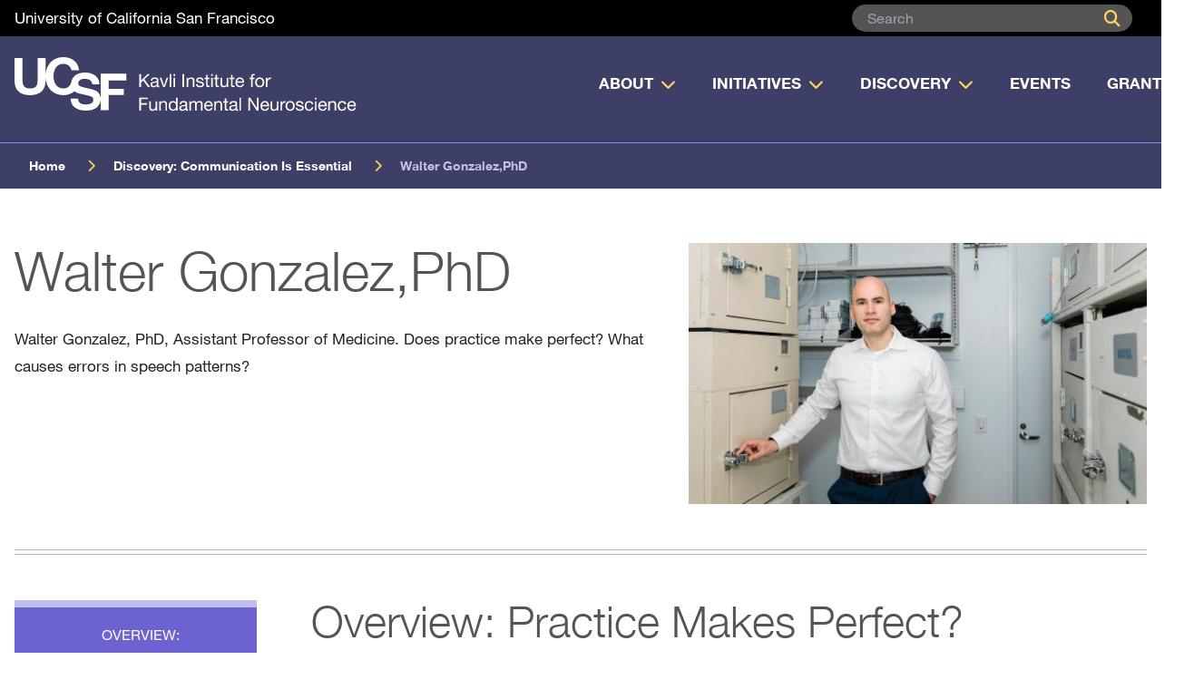

--- FILE ---
content_type: text/html; charset=UTF-8
request_url: https://kavliifn.ucsf.edu/discovery/walter-gonzalezphd
body_size: 11568
content:
<!DOCTYPE html>
<html lang="en" dir="ltr">
  <head>
    <meta charset="utf-8" />
<meta name="description" content="Walter Gonzalez, PhD, Assistant Professor of Medicine. Does practice make perfect? What causes errors in speech patterns? " />
<link rel="canonical" href="https://kavliifn.ucsf.edu/discovery/walter-gonzalezphd" />
<meta name="Generator" content="Drupal 10 (https://www.drupal.org)" />
<meta name="MobileOptimized" content="width" />
<meta name="HandheldFriendly" content="true" />
<meta name="viewport" content="width=device-width, initial-scale=1.0" />
<link rel="icon" href="/themes/custom/ucsf-kavli/favicon.ico" type="image/vnd.microsoft.icon" />

    <title>Walter Gonzalez,PhD | ucsf-kavli</title>
    <link rel="stylesheet" media="all" href="/sites/default/files/css/css_1MhFfDc1MFNBX3vv304WeqB53VrO-8pqwFWG6AOOwp0.css?delta=0&amp;language=en&amp;theme=ucsf_kavli&amp;include=eJxVzVEOwyAMA9ALoXIkFMAUtLSgJEzr7cfX1v7FT5YTYQYJ-IyuyKE0XlH9jhNC7AYJ7UKjqs8yB_H2l22eY0ZuWpGdVhJYbep_l9NLDYePpHAzaQkvenPzUUA5yTziXUvv6_Nd6qo9Re3ix5T19AUFQ0wT" />
<link rel="stylesheet" media="all" href="/sites/default/files/css/css_PN4BvmRCMzS8X51zabY2dOYtsZUYJQkeT_VKhkptF5c.css?delta=1&amp;language=en&amp;theme=ucsf_kavli&amp;include=eJxVzVEOwyAMA9ALoXIkFMAUtLSgJEzr7cfX1v7FT5YTYQYJ-IyuyKE0XlH9jhNC7AYJ7UKjqs8yB_H2l22eY0ZuWpGdVhJYbep_l9NLDYePpHAzaQkvenPzUUA5yTziXUvv6_Nd6qo9Re3ix5T19AUFQ0wT" />

    
  </head>
  <body class="path-node page-node-type-discovery">
        <a href="#main-content" class="visually-hidden focusable skip-link">
      Skip to main content
    </a>
    
      <div class="dialog-off-canvas-main-canvas" data-off-canvas-main-canvas>
    
  
<div class="layout-container relative">

  


<div class="bg-black text-white h-[40px] flex items-center z-[5000] relative">
    <div class="container">
          <div class="region region-utility flex justify-between w-full items-center">
    <nav role="navigation" aria-labelledby="block-ucsf-kavli-utility-menu" id="block-ucsf-kavli-utility" class="block block-menu navigation menu--utility w-full lg:w-1/2">
            
  <h2 class="visually-hidden" id="block-ucsf-kavli-utility-menu">Utility</h2>
  

        
              <ul>
              <li>
        <a href="https://www.ucsf.edu/">University of California San Francisco</a>
              </li>
        </ul>
  


  </nav>
<div class="views-exposed-form bef-exposed-form block block-views block-views-exposed-filter-blocksearch-results-page-1 search-block-form hidden lg:flex lg:justify-end bg-purple lg:bg-transparent w-full absolute lg:relative left-0 top-[146px] lg:top-0 z-[5000]" data-drupal-selector="views-exposed-form-search-results-page-1" id="block-ucsf-kavli-exposedformsearch-resultspage-1">
  <div class="container pt-[17px] pb-[31px] lg:py-0 lg:flex lg:justify-end">
    
        
          <form action="/search" method="get" id="views-exposed-form-search-results-page-1" accept-charset="UTF-8" class="relative">
  <div class="js-form-item form-item form-type-textfield js-form-type-textfield form-item-search js-form-item-search">
      
        <input placeholder="Search" data-drupal-selector="edit-search" type="text" id="edit-search" name="search" value="" size="30" maxlength="128" class="form-text input rounded-full w-full lg:w-auto bg-headers h-[46px] lg:h-[30px] pl-[17px] pr-[40px] text-j5 lg:text-j3 text-[16px] leading-[140%] focus-visible:outline-none" />
        </div>
<div data-drupal-selector="edit-actions" class="form-actions js-form-wrapper form-wrapper" id="edit-actions"><input data-drupal-selector="edit-submit-search-results" type="submit" id="edit-submit-search-results" value="Apply" class="button js-form-submit form-submit" />
</div>


</form>

      </div>
</div>

  </div>

    </div>
</div>
<header id='nav-container' role="banner" class="z-[5000] relative text-white bg-purple">
    <div class="flex items-center h-[106px] md:h-[118px] border-solid border-b border-b-[#8a8ce3]">
        <div class="container">
            <div class="grid grid-cols-2 items-center">
                  <div>
    <div id="block-ucsf-kavli-site-branding" class="block block-system block-system-branding-block">
  
    
        <a href="/" rel="home">
      <img src="/themes/custom/ucsf-kavli/logo.svg" alt="Home" fetchpriority="high" />
    </a>
      
</div>

  </div>

                  <div>
    <nav role="navigation" aria-labelledby="block-ucsf-kavli-main-menu-menu" id="block-ucsf-kavli-main-menu" class="block block-menu navigation static menu--main flex justify-end">
            
  <h2 class="visually-hidden" id="block-ucsf-kavli-main-menu-menu">Main navigation</h2>
  

    <div class="lg:hidden flex items-center justify-end z-50">
    <button class="flex items-center outline-none mobile-search-button">
      <div class="search-icon flex justify-center items-center text-[24px] h-[45px] w-[45px]" id="icon">
        <i class="fa-solid fa-search text-l4"></i>
        <i class="fa-solid fa-x text-l4 hidden"></i>
      </div>
    </button>
    <button class="flex items-center outline-none mobile-menu-button">
       <div class="hamburger-icon flex justify-center items-center text-[24px] h-[45px] w-[45px]" id="icon">
        <i class="fa-solid fa-bars text-l4"></i>
        <i class="fa-solid fa-x text-l4 hidden"></i>
      </div>
    </button>
  </div>
                    <ul class="menu mobile-menu items-center lg:h-[118px] w-full z-[5001] lg:relative hidden absolute top-[106px] md:top-[118px] lg:top-0 left-0 bg-purple lg:bg-transparent lg:flex justify-between shadow-[0_5px_5px_0px_rgba(141,141,141,0.5)] md:shadow-none">
                      
          
      <li class="menu-item menu-item--expanded menu-level-0 lg:flex lg:items-center h-full text-[17px] font-bold leading-[120%] text-white py-[12px] lg:mx-[10px] xl:mx-[20px] uppercase">
        
                    <div class="flex justify-between items-center relative px-[16px] lg:px-0">
              <a href="/about" data-drupal-link-system-path="node/2">About</a>
              <button class="menu-expand lg:hidden z-[50]"><i class="fa-solid fa-chevron-right text-l4 pointer-events-none w-[50px]"></i></button>
              <button class="hidden lg:flex pb-[13px] pl-[8px]"><i class="fa-solid fa-chevron-down text-l4 pointer-events-none"></i></button>
            </div>
                                        <ul class="menu hidden lg:absolute lg:-left-[50%] bg-l5 lg:min-w-[348px] px-[16px] lg:px-0 lg:z-[5001]">
                         
          
      <li class="menu-item menu-level-1 lg:flex lg:items-center text-[17px] font-normal leading-[120%] text-ink py-[22px] lg:mx-[32px] px-0 hover:mx-0 hover:px-[32px] border-b-l4 border-b-[1px] hover:lg:border-b-transparent normal-case hover:text-ink hover:bg-l4">
        
                              <a href="/about/leadership" data-drupal-link-system-path="node/3">Leadership</a>
                                </li>
                     
          
      <li class="menu-item menu-level-1 lg:flex lg:items-center text-[17px] font-normal leading-[120%] text-ink py-[22px] lg:mx-[32px] px-0 hover:mx-0 hover:px-[32px] border-b-l4 border-b-[1px] hover:lg:border-b-transparent normal-case hover:text-ink hover:bg-l4">
        
                              <a href="/about/kifn-collaboration-grant" data-drupal-link-system-path="node/36">KIFN Collaborative Awards</a>
                                </li>
                     
          
      <li class="menu-item menu-level-1 lg:flex lg:items-center text-[17px] font-normal leading-[120%] text-ink py-[22px] lg:mx-[32px] px-0 hover:mx-0 hover:px-[32px] border-b-l4 border-b-[1px] hover:lg:border-b-transparent normal-case hover:text-ink hover:bg-l4">
        
                              <a href="/about/kifn-members-connecting-communities" data-drupal-link-system-path="node/55">KIFN Members: Connecting Communities</a>
                                </li>
        </ul>
  
              </li>
                  
          
      <li class="menu-item menu-item--expanded menu-level-0 lg:flex lg:items-center h-full text-[17px] font-bold leading-[120%] text-white py-[12px] lg:mx-[10px] xl:mx-[20px] uppercase">
        
                    <div class="flex justify-between items-center relative px-[16px] lg:px-0">
              <a href="/initiatives" data-drupal-link-system-path="node/4">Initiatives</a>
              <button class="menu-expand lg:hidden z-[50]"><i class="fa-solid fa-chevron-right text-l4 pointer-events-none w-[50px]"></i></button>
              <button class="hidden lg:flex pb-[13px] pl-[8px]"><i class="fa-solid fa-chevron-down text-l4 pointer-events-none"></i></button>
            </div>
                                        <ul class="menu hidden lg:absolute lg:-left-[50%] bg-l5 lg:min-w-[348px] px-[16px] lg:px-0 lg:z-[5001]">
                         
          
      <li class="menu-item menu-item--collapsed menu-level-1 lg:flex lg:items-center text-[17px] font-normal leading-[120%] text-ink py-[22px] lg:mx-[32px] px-0 hover:mx-0 hover:px-[32px] border-b-l4 border-b-[1px] hover:lg:border-b-transparent normal-case hover:text-ink hover:bg-l4">
        
                              <a href="/initiatives/community-activities-and-support" data-drupal-link-system-path="node/5">Community Activities and Support</a>
                                </li>
                     
          
      <li class="menu-item menu-level-1 lg:flex lg:items-center text-[17px] font-normal leading-[120%] text-ink py-[22px] lg:mx-[32px] px-0 hover:mx-0 hover:px-[32px] border-b-l4 border-b-[1px] hover:lg:border-b-transparent normal-case hover:text-ink hover:bg-l4">
        
                              <a href="/initiatives/kifn-scholars" data-drupal-link-system-path="node/74">KIFN Scholars</a>
                                </li>
        </ul>
  
              </li>
                  
          
      <li class="menu-item menu-item--expanded menu-level-0 lg:flex lg:items-center h-full text-[17px] font-bold leading-[120%] text-white py-[12px] lg:mx-[10px] xl:mx-[20px] uppercase">
        
                    <div class="flex justify-between items-center relative px-[16px] lg:px-0">
              <a href="/discovery" data-drupal-link-system-path="node/6">Discovery</a>
              <button class="menu-expand lg:hidden z-[50]"><i class="fa-solid fa-chevron-right text-l4 pointer-events-none w-[50px]"></i></button>
              <button class="hidden lg:flex pb-[13px] pl-[8px]"><i class="fa-solid fa-chevron-down text-l4 pointer-events-none"></i></button>
            </div>
                                        <ul class="menu hidden lg:absolute lg:-left-[50%] bg-l5 lg:min-w-[348px] px-[16px] lg:px-0 lg:z-[5001]">
                         
          
      <li class="menu-item menu-level-1 lg:flex lg:items-center text-[17px] font-normal leading-[120%] text-ink py-[22px] lg:mx-[32px] px-0 hover:mx-0 hover:px-[32px] border-b-l4 border-b-[1px] hover:lg:border-b-transparent normal-case hover:text-ink hover:bg-l4">
        
                              <a href="/discovery/announcements" data-drupal-link-system-path="node/30">Announcements</a>
                                </li>
                     
          
      <li class="menu-item menu-level-1 lg:flex lg:items-center text-[17px] font-normal leading-[120%] text-ink py-[22px] lg:mx-[32px] px-0 hover:mx-0 hover:px-[32px] border-b-l4 border-b-[1px] hover:lg:border-b-transparent normal-case hover:text-ink hover:bg-l4">
        
                              <a href="/discovery/recent-publications" data-drupal-link-system-path="node/31">Recent Publications</a>
                                </li>
        </ul>
  
              </li>
                  
          
      <li class="menu-item menu-level-0 lg:flex lg:items-center h-full text-[17px] font-bold leading-[120%] text-white py-[12px] lg:mx-[10px] xl:mx-[20px] uppercase">
        
                              <div class="flex flex-1 justify-between px-[16px] lg:px-0">
              <a href="/events" data-drupal-link-system-path="node/7">Events</a>
            </div>
                                </li>
                  
          
      <li class="menu-item menu-item--expanded menu-level-0 lg:flex lg:items-center h-full text-[17px] font-bold leading-[120%] text-white py-[12px] lg:mx-[10px] xl:mx-[20px] uppercase">
        
                    <div class="flex justify-between items-center relative px-[16px] lg:px-0">
              <a href="/grants" data-drupal-link-system-path="node/8">Grants</a>
              <button class="menu-expand lg:hidden z-[50]"><i class="fa-solid fa-chevron-right text-l4 pointer-events-none w-[50px]"></i></button>
              <button class="hidden lg:flex pb-[13px] pl-[8px]"><i class="fa-solid fa-chevron-down text-l4 pointer-events-none"></i></button>
            </div>
                                        <ul class="menu hidden lg:absolute lg:-left-[50%] bg-l5 lg:min-w-[348px] px-[16px] lg:px-0 lg:z-[5001]">
                         
          
      <li class="menu-item menu-level-1 lg:flex lg:items-center text-[17px] font-normal leading-[120%] text-ink py-[22px] lg:mx-[32px] px-0 hover:mx-0 hover:px-[32px] border-b-l4 border-b-[1px] hover:lg:border-b-transparent normal-case hover:text-ink hover:bg-l4">
        
                              <a href="/grants/kifn-fellows" data-drupal-link-system-path="node/76">KIFN Fellows</a>
                                </li>
        </ul>
  
              </li>
        </ul>
  


  </nav>

  </div>

            </div>
        </div>
    </div>
            <div class="container hidden lg:flex">
              <div>
    <div id="block-ucsf-kavli-breadcrumbs" class="block block-system block-system-breadcrumb-block">
  
    
        



<div class="breadcrumb">
  <div class="container">
    <nav role="navigation" aria-labelledby="system-breadcrumb">
      <h2 id="system-breadcrumb" class="visually-hidden">Breadcrumb</h2>
      <ol>
                  <li class="breadcrumb__item">
                          <a class="text-white hover:underline" href="/">Home</a>
                      </li>
                  <li class="breadcrumb__item">
                          <a class="text-white hover:underline" href="/discovery">Discovery: Communication Is Essential</a>
                      </li>
                  <li class="breadcrumb__item">
                          <span class="text-f5" aria-current="page">Walter Gonzalez,PhD</span>
                      </li>
              </ol>
    </nav>
  </div>
</div>

  </div>

  </div>

        </div>
    </header>
    <div>
    <div data-drupal-messages-fallback class="hidden"></div>

  </div>


  <main role="main">
    <a id="main-content" tabindex="-1"></a>
    <div class="layout-content">
        <div>
    <div id="block-ucsf-kavli-content" class="block block-system block-system-main-block">
  
    
      <article class="node node--type-discovery node--view-mode-full container my-[30px] lg:my-[60px]">
  <div class="grid grid-cols-12 gap-[25px] mb-[50px] lg:mb-0">
    <div class="col-span-12 lg:col-span-7">
      
        <h1 class="mb-[19px]">
          <span>Walter Gonzalez,PhD</span>

        </h1>
      
      
            <div class="field field--name-body field--type-text-with-summary field--label-hidden field__item"><p>Walter Gonzalez, PhD, Assistant Professor of Medicine. Does practice make perfect? What causes errors in speech patterns?&nbsp;</p></div>
      
    </div>
    <div class="col-span-12 lg:col-span-5">
      
            <div class="field field--name-field-image field--type-entity-reference field--label-hidden field__item"><article class="media media--type-image media--view-mode-content">
  
      
  <div class="field field--name-field-media-image field--type-image field--label-visually_hidden">
    <div class="field__label visually-hidden">Image</div>
              <div class="field__item">  <img loading="lazy" src="/sites/default/files/styles/rectangle_medium/public/2023-11/Walter_Gonzalez_014_0.jpg?itok=PlJ8qMYF" width="516" height="294" alt="walter" />


</div>
          </div>

  </article>
</div>
      
    </div>
  </div>
  <div class="hidden lg:block my-[50px]">
    <hr class="border-j3 mb-[4px]"/>
    <hr class="border-j3"/>
  </div>
      <div class="grid grid-cols-12 gap-[25px] lg:gap-[60px]">
      <div class="col-span-12 lg:col-span-3">
        <nav class="js-toc w-full"></nav>
      </div>
      <div class="col-span-12 lg:col-span-9">
        
      <div class="field field--name-field-content field--type-entity-reference-revisions field--label-hidden field__items">
              <div class="field__item">
  <div class="paragraph paragraph--type--table-of-content paragraph--view-mode--default js-toc-content">
          
      <div class="field field--name-field-content field--type-entity-reference-revisions field--label-hidden field__items">
              <div class="field__item">  <div class="paragraph paragraph--type--text paragraph--view-mode--default mb-[48px]">
          <h2 data-icon="icon-network-wired" class="mb-[24px]" id="overview-practice-makes-perfect">Overview: Practice Makes Perfect?</h2>
        
            <div class="field field--name-field-body field--type-text-long field--label-hidden field__item"><p>Think back to a time in your life when you had to give a prepared speech. Perhaps it was a class presentation in high school. Or, you might routinely speak in front of hundreds of colleagues at company events. Whatever it was, you prepared…you practiced…over and over and over. Yet, when you got up to present, it is likely that your speech still contained those little “um’s” and “ah's” sprinkled throughout otherwise perfect sentences. These are what could be called “errors” in your speech pattern, also known as speech disfluencies. It is hypothesized that these errors are caused by “noise” within brain circuitry, possibly triggered by external stressors such as the pressure of standing up in public and delivering a speech. Speaking involves many areas of the brain, all working in concert, achieving all sorts of tasks that range from remembering what you want to say to finding the right words, and then signaling to the muscles that create the sounds that form those words. It is possible to practice what you plan to say to perfection. Yet, because of the complexities involved in speech production, and the stressors associated with performance under pressure, errors still occur.</p><p>&nbsp;</p><p>Walter Gonzalez is a new Assistant Professor at UCSF and a Freeman Hrabowski Scholar at the prestigious Howard Hughes Medical Institute. Gonzalez is investigating how errors arise within neural circuitry, and how errors are potentially corrected during complex behavior. In Gonzalez’s own words, “Currently, our research focuses on identifying how information transfer between networks of neurons controlling learned behavior is compromised by noise and how distributed neuronal networks adjust their activity to preserve behavior” (<a href="http://www.gonzalez-lab.com">www.gonzalez-lab.com</a>). To address these fundamental issues, Gonzalez’s lab examines the vocal patterns of a songbird, the Zebra Finch.</p></div>
      
  </div>
</div>
              <div class="field__item">  <div class="paragraph paragraph--type--text paragraph--view-mode--default mb-[48px]">
          <h2 data-icon="icon-comment" class="mb-[24px]" id="pre-explainer-zebra-finch-song-and-why-they-make-errors">Pre-explainer: Zebra Finch song and why they make ‘errors’</h2>
        
            <div class="field field--name-field-body field--type-text-long field--label-hidden field__item"><p>Songbirds are ideal for studying speech because they “vocalize” through songs that are highly reproducible. Songbirds are born knowing how to sing, but they need to learn their songs. Their songs will ultimately contain elements that are learned from ‘tutors’. A tutor is another songbird, often a parent, who literally takes the time to instruct the young bird, trial after trial, reprimanding errors until a song is learned and remembered. This is remarkably similar to human experience.</p><p>Gonzalez’s lab uses the Zebra finch as a model songbird. Zebra finches have songs that are particularly amenable to quantification because they vocalize using a clear pattern of notes such as “abc…abc…abc”. And, this is where the analysis of ‘errors’ comes in. When communication between brain areas involved in vocalization are working well, the song is clean and clear. But, if the flow of information is compromised for some reason, then other sounds are produced that interrupt the typical “abc...abc” pattern. These interruptions are similar to the human “ah’s” or “um’s”. These sounds are not learned from the tutor and can be categorized as “errors”. According to Gonzalez, errors in song are often ignored in research, treated as something that is more annoying than interesting. Gonzalez has flipped the script and studies these errors. He hypothesizes that errors will be a window into understanding how noise affects brain function.</p><p>Why has it been so difficult to study errors in brain processing? It boils down to the fact that it is extremely difficult to actually know the ‘intent’ of an animal. For example, imagine you train your dog to sit when you give a command. A trained dog would follow these commands often perfectly, but occasionally it may fail to follow the command. Is the failure because the dog had no intention to sit? Perhaps it saw a much more interesting squirrel that it would prefer to chase. Alternatively, was it because noise within a brain circuit corrupted the flow of information necessary to understand the command? There is no way to know. However, because zebra finch song is so stereotyped, it is possible to ascribe the ‘ums’ and ‘ahs’ as errors. Once behavioral errors can be defined, it becomes plausible to dissect the underlying cause(s) of those errors within brain circuitry.</p></div>
      
  </div>
</div>
              <div class="field__item">  <div class="paragraph paragraph--type--text paragraph--view-mode--default mb-[48px]">
          <h2 data-icon="icon-" class="mb-[24px]" id="how-is-science-done">How is science done?</h2>
        
            <div class="field field--name-field-body field--type-text-long field--label-hidden field__item"><p>The development of new technologies to measure phenomena in live animals is key to Gonzalez’s research. “My past and current research are intrinsically multidisciplinary, requiring knowledge of electronics, engineering, programming, surgical techniques, and behavioral analyses.” Gonzalez is driven to create new devices and new experimental methods that allow him to collect data in ways that were previously impossible. With new data comes new insights, and those insights drive new ideas. Here is an example. Previously, researchers had put electrodes directly into the zebra finch brain that allowed them to record from small numbers of cells. Researchers would then correlate the activity of those cells with the stereotyped production of songs. Gonzalez created a new experimental paradigm in which high-density recording elements fashioned of silicon can listen to 1000s of neurons at a time and do so from multiple brain areas simultaneously in singing birds. The importance is many-fold. When a song is produced, multiple interconnected brain areas are engaged simultaneously. The flow of information between these areas had never been directly documented. Furthermore, ‘noise’ is inherently difficult to study because it is, by definition, random and rare. Thus, one has to look across many more cells and songs to identify signatures of noise. Gonzalez’s new devices enable this new area of investigation.</p></div>
      
  </div>
</div>
              <div class="field__item">  <div class="paragraph paragraph--type--text paragraph--view-mode--default mb-[48px]">
          <h2 data-icon="icon-star" class="mb-[24px]" id="is-this-relevant-to-human-health">Is this relevant to human health?</h2>
        
            <div class="field field--name-field-body field--type-text-long field--label-hidden field__item"><p>Gonzalez describes what he does as fundamental science - research that is not geared toward a specific disease or therapy. He is driven to understand how the brain controls behavior. More specifically, a goal of his laboratory is to “identify the mechanism by which brain areas communicate,” which would reveal the communication protocols that neurons across the brain must follow in order to effectively produce an action. According to Gonzalez, we have learned quite a bit about the anatomy of the brain, but we understand far less about the flow of information between regions of the brain. Gonzalez makes the following analogy: the discovery of the structure of DNA was a remarkable scientific achievement. But, DNA structure alone is not very useful. It was the discovery of how DNA sequences instruct the creation of amino acids and proteins that revolutionized science. Identifying this communication protocol gives us full control of biological systems and has facilitated countless discoveries. Gonzalez emphasizes that the field of Neuroscience needs to reach that level of understanding before ‘useful’ applications can be considered. Attaining this level of understanding would be a huge advancement in brain science, a dream that Gonazlez hopes he can attain over the next 30 years of research. Yet, it is also clear Gonzalez does think about potential future applications of his research. Gonzalez envisions that “identifying the error-correction mechanisms of the brain will reveal how neurological disorder affects the brain and lead to novel therapies seeking to enhance cognitive abilities and promote recovery from disease.” Gonzalez further explains, “Ultimately, this basic understanding of brain function will open novel avenues to implement brain-machine interfaces that seek to enhance normal brain computation and prevent or reverse age and disease-related cognitive decline.”</p><p>&nbsp;</p><p>If you have ever attended an Opera, the singers rarely make an error. Is it possible that humans can become error-free? Gonzalez explains Opera singers may strengthen their neural pathways, suppressing error formation, due to consistent, repetitive practice. And, the same may be true for zebra finch. The older they get, the more “perfected” their songs become. But, this does highlight an important difference between humans and songbirds. Unlike birds, humans don’t automatically sing to communicate; they are capable of both singing and speaking. It is hypothesized that pathways controlling speech and singing in human brains are</p><p>separate. There have been instances where a human may have a lesion in their brain that inhibits their ability to speak, yet they can still sing. Therefore, speaking and singing don’t necessarily function the same way in the brain. Gonzalez is unsure whether birdsong vocalization fully captures all the complexities of human speech. However, birdsong represents one of the most complex learned motor behaviors, which will enable Gonzalez to lift the hood and examine error creation and correction in the vertebrate brain.</p></div>
      
  </div>
</div>
              <div class="field__item">  <div class="paragraph paragraph--type--text paragraph--view-mode--default mb-[48px]">
          <h2 data-icon="icon-user" class="mb-[24px]" id="biography-how-did-you-become-a-scientist">Biography: How did you become a scientist?</h2>
        
            <div class="field field--name-field-body field--type-text-long field--label-hidden field__item"><p>Gonzalez describes a career trajectory that underscores a powerful drive to succeed from an early age. For Gonzalez, science was always an interest. But, like many young people trying to find their way, academics always had to be combined with full-time work – getting that paycheck to support himself. In college, Gonzalez describes taking classes in physics and chemistry in the morning and working 40-60 hours per week in restaurants during the evenings. One wonders when he did his classwork! Ultimately, a taste for independent research came via an encounter with a college professor, Jaroslava Miksovska, who opened her lab on weekends so that Gonzalez could try his hand at the lab bench. Like so many other young scientists before him, this was the moment Gonzalez says he fell in love with research, “Everything was new and amazing.” But, a career in science still seemed unlikely given his need to support himself. At least until he discovered that it was possible to receive a stipend for independent study, effectively being supported to work toward a PhD. This was another life changing moment. Gonzalez applied to a single graduate school, was accepted and stayed in the very same laboratory with Miksovska, where it all began. After his PhD, Gonzalez moved to CalTech to work with Professor Carlos Lois, where he expanded his scientific horizons, transitioning from pure protein biochemistry to the study of brain physiology and animal behavior. Currently, Gonzalez is a newly minted Assistant Professor in the Physiology Department at UCSF and a member of the Kavli Institute for Fundamental Neuroscience.</p></div>
      
  </div>
</div>
          </div>
  
      </div>
</div>
          </div>
  
      </div>
    </div>
  
  <div class="hidden lg:block my-[50px]">
    <hr class="border-j3 mb-[4px]"/>
    <hr class="border-j3"/>
  </div>
</article>

  </div>
<div id="block-ucsf-kavli-sharethis" class="block block-sharethis block-sharethis-block container lg:flex lg:justify-center items-center my-[50px]">
  
      <h2 class="lg:mr-[200px] text-ink text-[16px] uppercase font-bold">Share this</h2>
    
      <div class="sharethis-wrapper lg:flex lg:justify-around">
                              <span st_url="https://kavliifn.ucsf.edu/discovery/walter-gonzalezphd" st_title="Walter Gonzalez,PhD" class="st_linkedin_custom py-[12px] lg:mr-[80px] block hover:cursor-pointer">
      <span class="block text-[12px] hover:text-f3"><i class="pr-[20px] text-[18px] fa-brands fa-linkedin-in"></i>Linked In</span>
    </span>
                              <span st_url="https://kavliifn.ucsf.edu/discovery/walter-gonzalezphd" st_title="Walter Gonzalez,PhD" class="st_twitter_custom py-[12px] lg:mr-[80px] block hover:cursor-pointer">
      <span class="block text-[12px] hover:text-f3"><i class="pr-[20px] text-[18px] fa-brands fa-x-twitter"></i>X (Formerly Twitter)</span>
    </span>
                              <span st_url="https://kavliifn.ucsf.edu/discovery/walter-gonzalezphd" st_title="Walter Gonzalez,PhD" class="st_facebook_custom py-[12px] lg:mr-[80px] block hover:cursor-pointer">
      <span class="block text-[12px] hover:text-f3"><i class="pr-[20px] text-[18px] fa-brands fa-facebook-f"></i>Facebook</span>
    </span>
  </div>
  </div>

  </div>

    </div>
  </main>
      <section class="content-bottom">
          <div>
    <div id="block-ucsf-kavli-getintouch" class="block block-block-content block-block-contentb8acf356-f0b1-4758-861b-698958157dee bg-f6 pt-[90px] pb-[50px] overflow-hidden relative">
  <img class="w-full absolute top-0" src="/themes/custom/ucsf-kavli/assets/images/curve-bottom.svg"/>
  <div class="container text-center">
    
          <h2 class="text-f3 mb-[34px]">Get In Touch</h2>
        
          <div class="text-ink">
        
            <div class="field field--name-body field--type-text-with-summary field--label-hidden field__item"><p class="text-align-center">If you have questions or comments regarding our programs, initiatives, talks, or profiles please reach out!&nbsp;</p><p class="text-align-center">We look forward to hearing from you.&nbsp;</p><p class="text-align-center">&nbsp;</p><p class="text-align-center"><a class="button" href="/get-in-touch">Contact us</a></p></div>
      
      </div>
      </div>
</div>

  </div>

    </section>
  
  
 

<footer role="contentinfo" class="bg-black text-white py-[20px] lg:pt-[33px] lg:pb-[22px]">
    <div class="container">
        <div class="grid grid-cols-1 md:grid-cols-5 gap-4 mb-[30px] lg:mb-[70px]">
            <!-- Column 1 -->
            <div class="col-span-1 md:col-span-2 mb-[20px]">
                      <a href="/" title="Home" rel="home" class="site-logo footer-logo">
        <img src="/themes/custom/ucsf-kavli/Kavli-footer-logo.svg"/>
      </a>
      
                </div>
            
            <!-- Column 2 -->
            <div class="mb-[20px]">
                        <div>
    <nav role="navigation" aria-labelledby="block-ucsf-kavli-research-menu" id="block-ucsf-kavli-research" class="block block-menu navigation menu--research">
      
  <h2 id="block-ucsf-kavli-research-menu" class="uppercase text-[12px] font-bold mb-[16px] lg:mb-[23px]">Research</h2>
  

        <div class="font-[15px] leading-[24px]">
      
              <ul>
              <li>
        <a href="/discovery/announcements" data-drupal-link-system-path="node/30">Announcements</a>
              </li>
          <li>
        <a href="/discovery" data-drupal-link-system-path="node/6">Profiles</a>
              </li>
        </ul>
  


    </div>
  </nav>

  </div>

                </div>
            
            <!-- Column 3 -->
            <div class="mb-[20px]">
                        <div>
    <nav role="navigation" aria-labelledby="block-ucsf-kavli-moreaboutus-menu" id="block-ucsf-kavli-moreaboutus" class="block block-menu navigation menu--more-about-us">
      
  <h2 id="block-ucsf-kavli-moreaboutus-menu" class="uppercase text-[12px] font-bold mb-[16px] lg:mb-[23px]">More About Us</h2>
  

        <div class="font-[15px] leading-[24px]">
      
              <ul>
              <li>
        <a href="/get-in-touch" data-drupal-link-system-path="node/9">Contact Us</a>
              </li>
          <li>
        <a href="/discovery" data-drupal-link-system-path="node/6">Research Profiles</a>
              </li>
          <li>
        <a href="/events" data-drupal-link-system-path="node/7">Upcoming Events</a>
              </li>
        </ul>
  


    </div>
  </nav>

  </div>

                </div>
            
            <!-- Column 4 -->
            <div class="mb-[20px]">
                        <div>
    <nav role="navigation" aria-labelledby="block-ucsf-kavli-followus-menu" id="block-ucsf-kavli-followus" class="block block-menu navigation menu--follow-us">
      
  <h2 id="block-ucsf-kavli-followus-menu" class="uppercase text-[12px] font-bold mb-[16px] lg:mb-[23px]">Follow Us</h2>
  

        <div class="font-[15px] leading-[24px]">
      
              <ul>
              <li>
        <a href="https://www.linkedin.com/company/97196882/" class="fa-brands fa-linkedin-in">Linked In</a>
              </li>
          <li>
        <a href="https://twitter.com/KIFN_UCSF" class="fa-brands fa-x-twitter">X</a>
              </li>
        </ul>
  


    </div>
  </nav>

  </div>

                </div>
        </div>
    <div class="text-white text-[12px] leading-[18px] block lg:flex lg:justify-between">
        <span class="">© 2026 University of California San Francisco</span>
                <div>
    <nav role="navigation" aria-labelledby="block-ucsf-kavli-footer-menu" id="block-ucsf-kavli-footer" class="block block-menu navigation menu--footer">
            
  <h2 class="visually-hidden uppercase text-[12px] font-bold mb-[16px] lg:mb-[23px]" id="block-ucsf-kavli-footer-menu">Footer</h2>
  

        <div class="font-[15px] leading-[24px]">
      
              <ul>
              <li>
        <a href="/privacy-policy" data-drupal-link-system-path="node/10">Privacy Policy</a>
              </li>
        </ul>
  


    </div>
  </nav>

  </div>

        </div>
    </div>
</footer>  

</div>
  </div>

    
    <script type="application/json" data-drupal-selector="drupal-settings-json">{"path":{"baseUrl":"\/","pathPrefix":"","currentPath":"node\/38","currentPathIsAdmin":false,"isFront":false,"currentLanguage":"en"},"pluralDelimiter":"\u0003","suppressDeprecationErrors":true,"ajaxPageState":{"libraries":"eJyNjUEOwyAMBD8UhSdFBjYBxQFkmzb5fTm1jdRDb97R7NrDDLLgbFURlzXziOo2FAjx1EhoE2pJXZTeiOcPmXtp3XPWhDhpIoGlrO59_WIthx2CczwpxL6b1fK_-BzqpYbDeVJMPei67PTg7LyAYpB--G-61jr63yQN7U7ULr5NWQ0vdMBuvw","theme":"ucsf_kavli","theme_token":null},"ajaxTrustedUrl":{"\/search":true},"sharethis":{"publisher":"dr-8332983-b250-d73d-da1a-265f59727e4","version":"5x","doNotCopy":true,"hashAddressBar":false,"doNotHash":true},"user":{"uid":0,"permissionsHash":"eb487c3798c0c97a1c8eb5c1cc231b51d78d1bdb6052027aef1a12166bd29a4c"}}</script>
<script src="/sites/default/files/js/js_Y2htlOHryCj8S5Wpx8DEk0Z9ISIo1iP1INqsgsXKx30.js?scope=footer&amp;delta=0&amp;language=en&amp;theme=ucsf_kavli&amp;include=eJyNy8EOgCAMA9AfMuGTyMQihAXINhX_Xk_Ggwdv7Us7wwziMXpTLD5mvqu6FRVCPGkigaWs7klf1nMoEIz7W4nnzazV_8NDpy1o9IV2zi6BFshb1E7GG6yFC_YzSkY"></script>
<script src="https://ws.sharethis.com/button/buttons.js"></script>
<script src="/sites/default/files/js/js_pItZ11ilhscc_SIIH9bWv5KiBo2ZJXOLDKRpdhwfyjs.js?scope=footer&amp;delta=2&amp;language=en&amp;theme=ucsf_kavli&amp;include=eJyNy8EOgCAMA9AfMuGTyMQihAXINhX_Xk_Ggwdv7Us7wwziMXpTLD5mvqu6FRVCPGkigaWs7klf1nMoEIz7W4nnzazV_8NDpy1o9IV2zi6BFshb1E7GG6yFC_YzSkY"></script>

  </body>
</html>


--- FILE ---
content_type: image/svg+xml
request_url: https://kavliifn.ucsf.edu/themes/custom/ucsf-kavli/Kavli-footer-logo.svg
body_size: 15099
content:
<svg width="243" height="101" viewBox="0 0 243 101" fill="none" xmlns="http://www.w3.org/2000/svg">
<mask id="mask0_531_1754" style="mask-type:luminance" maskUnits="userSpaceOnUse" x="0" y="0" width="100" height="100">
<path fill-rule="evenodd" clip-rule="evenodd" d="M0 0H100V100H0V0Z" fill="white"/>
</mask>
<g mask="url(#mask0_531_1754)">
<path fill-rule="evenodd" clip-rule="evenodd" d="M67.3172 51.3156C67.398 51.3806 67.4814 51.4445 67.5691 51.5045C68.2472 51.9742 69.4919 52.4095 71.3044 52.8103L73.1486 53.2148C74.228 53.4459 75.0164 53.7117 75.5139 54.012C76.0108 54.32 76.2591 54.7556 76.2591 55.3178C76.2591 56.2811 75.7519 56.9398 74.7372 57.2939C74.2022 57.4786 73.5058 57.5714 72.6486 57.5714C71.2169 57.5714 70.2061 57.2209 69.6161 56.5195C69.2939 56.1345 69.0775 55.5531 68.9672 54.7748H65.57C65.57 56.5467 66.2119 57.9395 67.4969 58.9523C68.7816 59.9653 70.5455 60.472 72.7883 60.472C74.9841 60.472 76.6836 59.9575 77.8867 58.9289C78.993 57.9831 79.5894 56.8134 79.6783 55.4211V60.2161H83.4475V53.1334H90.6255V50.2045H83.4475V46.2428H91.7303V43.0747H79.6783V54.7486C79.6136 53.3811 79.1142 52.32 78.168 51.5736C77.4519 51.0089 76.4103 50.6167 75.2222 50.3372C74.5555 50.1748 72.7755 49.762 72.233 49.6323C71.6903 49.5028 70.5753 49.2492 69.97 48.9272C69.3791 48.6131 69.1383 48.107 69.1383 47.5625C69.1383 46.8525 69.4425 46.3789 70.0041 45.9989C70.5916 45.6017 71.3705 45.4606 72.2328 45.4606C74.0641 45.4606 75.6191 46.1209 75.7275 48.0723H79.1483C79.0855 46.262 78.413 44.8809 77.1303 43.9295C75.8472 42.9781 74.2972 42.5022 72.4803 42.5022C70.3044 42.5022 68.6547 43.007 67.5316 44.0161C66.8411 44.6367 66.3639 45.355 66.098 46.1706C66.098 46.1706 66.0516 46.3172 66.0153 46.4539C65.9791 46.5906 65.9539 46.7134 65.9539 46.7134C65.5375 48.6778 64.2725 50.012 62.1575 50.012C58.7714 50.012 57.4994 47.1311 57.4994 44.2736C57.4994 41.2734 58.7714 38.3931 62.1575 38.3931C64.0291 38.3931 65.6622 39.6889 65.9019 41.3931H69.5516C69.095 37.4325 65.9261 35.2234 62.1575 35.2234C57.0975 35.2234 54.0269 38.827 53.753 43.5742V35.6317H49.9833V46.2909C49.9833 48.8356 49.1191 50.012 46.4305 50.012C43.3814 50.012 42.9014 48.1634 42.9014 46.2909V35.6317H39.1322V46.2909C39.1322 50.9484 41.8205 53.1811 46.4305 53.1811C51.0161 53.1811 53.753 50.9248 53.753 46.2909V44.9545C54.0269 49.5778 57.0975 53.1811 62.1575 53.1811C64.2366 53.1811 66.0097 52.5106 67.3172 51.3156ZM-6.10352e-05 100H100V0H-6.10352e-05V100Z" fill="white"/>
</g>
<path d="M220.359 94.308C220.335 93.948 220.251 93.606 220.107 93.282C219.975 92.958 219.789 92.682 219.549 92.454C219.321 92.214 219.045 92.028 218.721 91.896C218.409 91.752 218.061 91.68 217.677 91.68C217.281 91.68 216.921 91.752 216.597 91.896C216.285 92.028 216.015 92.214 215.787 92.454C215.559 92.694 215.379 92.976 215.247 93.3C215.115 93.612 215.037 93.948 215.013 94.308H220.359ZM221.835 96.9C221.631 97.944 221.181 98.73 220.485 99.258C219.789 99.786 218.913 100.05 217.857 100.05C217.113 100.05 216.465 99.93 215.913 99.69C215.373 99.45 214.917 99.114 214.545 98.682C214.173 98.25 213.891 97.734 213.699 97.134C213.519 96.534 213.417 95.88 213.393 95.172C213.393 94.464 213.501 93.816 213.717 93.228C213.933 92.64 214.233 92.13 214.617 91.698C215.013 91.266 215.475 90.93 216.003 90.69C216.543 90.45 217.131 90.33 217.767 90.33C218.595 90.33 219.279 90.504 219.819 90.852C220.371 91.188 220.809 91.62 221.133 92.148C221.469 92.676 221.697 93.252 221.817 93.876C221.949 94.5 222.003 95.094 221.979 95.658H215.013C215.001 96.066 215.049 96.456 215.157 96.828C215.265 97.188 215.439 97.512 215.679 97.8C215.919 98.076 216.225 98.298 216.597 98.466C216.969 98.634 217.407 98.718 217.911 98.718C218.559 98.718 219.087 98.568 219.495 98.268C219.915 97.968 220.191 97.512 220.323 96.9H221.835Z" fill="white"/>
<path d="M210.722 93.534C210.602 92.946 210.35 92.49 209.966 92.166C209.582 91.842 209.066 91.68 208.418 91.68C207.866 91.68 207.404 91.782 207.032 91.986C206.66 92.19 206.36 92.46 206.132 92.796C205.916 93.132 205.76 93.522 205.664 93.966C205.568 94.398 205.52 94.848 205.52 95.316C205.52 95.748 205.568 96.168 205.664 96.576C205.772 96.984 205.934 97.35 206.15 97.674C206.366 97.986 206.648 98.238 206.996 98.43C207.344 98.622 207.758 98.718 208.238 98.718C208.994 98.718 209.582 98.52 210.002 98.124C210.434 97.728 210.698 97.17 210.794 96.45H212.36C212.192 97.602 211.76 98.49 211.064 99.114C210.38 99.738 209.444 100.05 208.256 100.05C207.548 100.05 206.918 99.936 206.366 99.708C205.826 99.48 205.37 99.156 204.998 98.736C204.638 98.316 204.362 97.818 204.17 97.242C203.99 96.654 203.9 96.012 203.9 95.316C203.9 94.62 203.99 93.972 204.17 93.372C204.35 92.76 204.62 92.232 204.98 91.788C205.352 91.332 205.814 90.978 206.366 90.726C206.918 90.462 207.56 90.33 208.292 90.33C208.82 90.33 209.312 90.396 209.768 90.528C210.236 90.648 210.644 90.84 210.992 91.104C211.352 91.368 211.646 91.704 211.874 92.112C212.102 92.508 212.246 92.982 212.306 93.534H210.722Z" fill="white"/>
<path d="M194.577 90.546H196.017V92.022H196.053C196.689 90.894 197.697 90.33 199.077 90.33C199.689 90.33 200.199 90.414 200.607 90.582C201.015 90.75 201.345 90.984 201.597 91.284C201.849 91.584 202.023 91.944 202.119 92.364C202.227 92.772 202.281 93.228 202.281 93.732V99.852H200.751V93.552C200.751 92.976 200.583 92.52 200.247 92.184C199.911 91.848 199.449 91.68 198.861 91.68C198.393 91.68 197.985 91.752 197.637 91.896C197.301 92.04 197.019 92.244 196.791 92.508C196.563 92.772 196.389 93.084 196.269 93.444C196.161 93.792 196.107 94.176 196.107 94.596V99.852H194.577V90.546Z" fill="white"/>
<path d="M191.546 94.308C191.522 93.948 191.438 93.606 191.294 93.282C191.162 92.958 190.976 92.682 190.736 92.454C190.508 92.214 190.232 92.028 189.908 91.896C189.596 91.752 189.248 91.68 188.864 91.68C188.468 91.68 188.108 91.752 187.784 91.896C187.472 92.028 187.202 92.214 186.974 92.454C186.746 92.694 186.566 92.976 186.434 93.3C186.302 93.612 186.224 93.948 186.2 94.308H191.546ZM193.022 96.9C192.818 97.944 192.368 98.73 191.672 99.258C190.976 99.786 190.1 100.05 189.044 100.05C188.3 100.05 187.652 99.93 187.1 99.69C186.56 99.45 186.104 99.114 185.732 98.682C185.36 98.25 185.078 97.734 184.886 97.134C184.706 96.534 184.604 95.88 184.58 95.172C184.58 94.464 184.688 93.816 184.904 93.228C185.12 92.64 185.42 92.13 185.804 91.698C186.2 91.266 186.662 90.93 187.19 90.69C187.73 90.45 188.318 90.33 188.954 90.33C189.782 90.33 190.466 90.504 191.006 90.852C191.558 91.188 191.996 91.62 192.32 92.148C192.656 92.676 192.884 93.252 193.004 93.876C193.136 94.5 193.19 95.094 193.166 95.658H186.2C186.188 96.066 186.236 96.456 186.344 96.828C186.452 97.188 186.626 97.512 186.866 97.8C187.106 98.076 187.412 98.298 187.784 98.466C188.156 98.634 188.594 98.718 189.098 98.718C189.746 98.718 190.274 98.568 190.682 98.268C191.102 97.968 191.378 97.512 191.51 96.9H193.022Z" fill="white"/>
<path d="M182.889 88.872H181.359V87H182.889V88.872ZM181.359 90.546H182.889V99.852H181.359V90.546Z" fill="white"/>
<path d="M178.094 93.534C177.974 92.946 177.722 92.49 177.338 92.166C176.954 91.842 176.438 91.68 175.79 91.68C175.238 91.68 174.776 91.782 174.404 91.986C174.032 92.19 173.732 92.46 173.504 92.796C173.288 93.132 173.132 93.522 173.036 93.966C172.94 94.398 172.892 94.848 172.892 95.316C172.892 95.748 172.94 96.168 173.036 96.576C173.144 96.984 173.306 97.35 173.522 97.674C173.738 97.986 174.02 98.238 174.368 98.43C174.716 98.622 175.13 98.718 175.61 98.718C176.366 98.718 176.954 98.52 177.374 98.124C177.806 97.728 178.07 97.17 178.166 96.45H179.732C179.564 97.602 179.132 98.49 178.436 99.114C177.752 99.738 176.816 100.05 175.628 100.05C174.92 100.05 174.29 99.936 173.738 99.708C173.198 99.48 172.742 99.156 172.37 98.736C172.01 98.316 171.734 97.818 171.542 97.242C171.362 96.654 171.272 96.012 171.272 95.316C171.272 94.62 171.362 93.972 171.542 93.372C171.722 92.76 171.992 92.232 172.352 91.788C172.724 91.332 173.186 90.978 173.738 90.726C174.29 90.462 174.932 90.33 175.664 90.33C176.192 90.33 176.684 90.396 177.14 90.528C177.608 90.648 178.016 90.84 178.364 91.104C178.724 91.368 179.018 91.704 179.246 92.112C179.474 92.508 179.618 92.982 179.678 93.534H178.094Z" fill="white"/>
<path d="M163.887 96.918C163.899 97.254 163.977 97.542 164.121 97.782C164.265 98.01 164.451 98.196 164.679 98.34C164.919 98.472 165.183 98.568 165.471 98.628C165.771 98.688 166.077 98.718 166.389 98.718C166.629 98.718 166.881 98.7 167.145 98.664C167.409 98.628 167.649 98.562 167.865 98.466C168.093 98.37 168.279 98.232 168.423 98.052C168.567 97.86 168.639 97.62 168.639 97.332C168.639 96.936 168.489 96.636 168.189 96.432C167.889 96.228 167.511 96.066 167.055 95.946C166.611 95.814 166.125 95.7 165.597 95.604C165.069 95.496 164.577 95.352 164.121 95.172C163.677 94.98 163.305 94.716 163.005 94.38C162.705 94.044 162.555 93.576 162.555 92.976C162.555 92.508 162.657 92.106 162.861 91.77C163.077 91.434 163.347 91.164 163.671 90.96C164.007 90.744 164.379 90.588 164.787 90.492C165.207 90.384 165.621 90.33 166.029 90.33C166.557 90.33 167.043 90.378 167.487 90.474C167.931 90.558 168.321 90.714 168.657 90.942C169.005 91.158 169.281 91.458 169.485 91.842C169.689 92.214 169.809 92.682 169.845 93.246H168.315C168.291 92.946 168.213 92.7 168.081 92.508C167.949 92.304 167.781 92.142 167.577 92.022C167.373 91.902 167.145 91.818 166.893 91.77C166.653 91.71 166.407 91.68 166.155 91.68C165.927 91.68 165.693 91.698 165.453 91.734C165.225 91.77 165.015 91.836 164.823 91.932C164.631 92.016 164.475 92.136 164.355 92.292C164.235 92.436 164.175 92.628 164.175 92.868C164.175 93.132 164.265 93.354 164.445 93.534C164.637 93.702 164.877 93.846 165.165 93.966C165.453 94.074 165.777 94.17 166.137 94.254C166.497 94.326 166.857 94.404 167.217 94.488C167.601 94.572 167.973 94.674 168.333 94.794C168.705 94.914 169.029 95.076 169.305 95.28C169.593 95.472 169.821 95.718 169.989 96.018C170.169 96.318 170.259 96.69 170.259 97.134C170.259 97.698 170.139 98.166 169.899 98.538C169.671 98.91 169.365 99.21 168.981 99.438C168.609 99.666 168.183 99.822 167.703 99.906C167.235 100.002 166.767 100.05 166.299 100.05C165.783 100.05 165.291 99.996 164.823 99.888C164.355 99.78 163.941 99.606 163.581 99.366C163.221 99.114 162.933 98.79 162.717 98.394C162.501 97.986 162.381 97.494 162.357 96.918H163.887Z" fill="white"/>
<path d="M153.906 95.208C153.906 95.772 153.978 96.276 154.122 96.72C154.278 97.152 154.488 97.518 154.752 97.818C155.016 98.106 155.322 98.328 155.67 98.484C156.03 98.64 156.408 98.718 156.804 98.718C157.2 98.718 157.572 98.64 157.92 98.484C158.28 98.328 158.592 98.106 158.856 97.818C159.12 97.518 159.324 97.152 159.468 96.72C159.624 96.276 159.702 95.772 159.702 95.208C159.702 94.644 159.624 94.146 159.468 93.714C159.324 93.27 159.12 92.898 158.856 92.598C158.592 92.298 158.28 92.07 157.92 91.914C157.572 91.758 157.2 91.68 156.804 91.68C156.408 91.68 156.03 91.758 155.67 91.914C155.322 92.07 155.016 92.298 154.752 92.598C154.488 92.898 154.278 93.27 154.122 93.714C153.978 94.146 153.906 94.644 153.906 95.208ZM152.286 95.208C152.286 94.524 152.382 93.888 152.574 93.3C152.766 92.7 153.054 92.184 153.438 91.752C153.822 91.308 154.296 90.96 154.86 90.708C155.424 90.456 156.072 90.33 156.804 90.33C157.548 90.33 158.196 90.456 158.748 90.708C159.312 90.96 159.786 91.308 160.17 91.752C160.554 92.184 160.842 92.7 161.034 93.3C161.226 93.888 161.322 94.524 161.322 95.208C161.322 95.892 161.226 96.528 161.034 97.116C160.842 97.704 160.554 98.22 160.17 98.664C159.786 99.096 159.312 99.438 158.748 99.69C158.196 99.93 157.548 100.05 156.804 100.05C156.072 100.05 155.424 99.93 154.86 99.69C154.296 99.438 153.822 99.096 153.438 98.664C153.054 98.22 152.766 97.704 152.574 97.116C152.382 96.528 152.286 95.892 152.286 95.208Z" fill="white"/>
<path d="M147.233 90.546H148.673V92.508H148.709C149.081 91.752 149.537 91.194 150.077 90.834C150.617 90.474 151.301 90.306 152.129 90.33V91.95C151.517 91.95 150.995 92.034 150.563 92.202C150.131 92.37 149.783 92.616 149.519 92.94C149.255 93.264 149.063 93.66 148.943 94.128C148.823 94.584 148.763 95.112 148.763 95.712V99.852H147.233V90.546Z" fill="white"/>
<path d="M145.164 99.852H143.724V98.376H143.688C143.364 98.952 142.95 99.378 142.446 99.654C141.942 99.918 141.348 100.05 140.664 100.05C140.052 100.05 139.542 99.972 139.134 99.816C138.726 99.648 138.396 99.414 138.144 99.114C137.892 98.814 137.712 98.46 137.604 98.052C137.508 97.632 137.46 97.17 137.46 96.666V90.546H138.99V96.846C138.99 97.422 139.158 97.878 139.494 98.214C139.83 98.55 140.292 98.718 140.88 98.718C141.348 98.718 141.75 98.646 142.086 98.502C142.434 98.358 142.722 98.154 142.95 97.89C143.178 97.626 143.346 97.32 143.454 96.972C143.574 96.612 143.634 96.222 143.634 95.802V90.546H145.164V99.852Z" fill="white"/>
<path d="M134.429 94.308C134.405 93.948 134.321 93.606 134.177 93.282C134.045 92.958 133.859 92.682 133.619 92.454C133.391 92.214 133.115 92.028 132.791 91.896C132.479 91.752 132.131 91.68 131.747 91.68C131.351 91.68 130.991 91.752 130.667 91.896C130.355 92.028 130.085 92.214 129.857 92.454C129.629 92.694 129.449 92.976 129.317 93.3C129.185 93.612 129.107 93.948 129.083 94.308H134.429ZM135.905 96.9C135.701 97.944 135.251 98.73 134.555 99.258C133.859 99.786 132.983 100.05 131.927 100.05C131.183 100.05 130.535 99.93 129.983 99.69C129.443 99.45 128.987 99.114 128.615 98.682C128.243 98.25 127.961 97.734 127.769 97.134C127.589 96.534 127.487 95.88 127.463 95.172C127.463 94.464 127.571 93.816 127.787 93.228C128.003 92.64 128.303 92.13 128.687 91.698C129.083 91.266 129.545 90.93 130.073 90.69C130.613 90.45 131.201 90.33 131.837 90.33C132.665 90.33 133.349 90.504 133.889 90.852C134.441 91.188 134.879 91.62 135.203 92.148C135.539 92.676 135.767 93.252 135.887 93.876C136.019 94.5 136.073 95.094 136.049 95.658H129.083C129.071 96.066 129.119 96.456 129.227 96.828C129.335 97.188 129.509 97.512 129.749 97.8C129.989 98.076 130.295 98.298 130.667 98.466C131.039 98.634 131.477 98.718 131.981 98.718C132.629 98.718 133.157 98.568 133.565 98.268C133.985 97.968 134.261 97.512 134.393 96.9H135.905Z" fill="white"/>
<path d="M115.386 87H117.204L123.972 97.422H124.008V87H125.628V99.852H123.756L117.042 89.538H117.006V99.852H115.386V87Z" fill="white"/>
<path d="M240.497 66H242.027V78.852H240.497V66Z" fill="white"/>
<path d="M239.158 78.816C238.894 78.972 238.528 79.05 238.06 79.05C237.664 79.05 237.346 78.942 237.106 78.726C236.878 78.498 236.764 78.132 236.764 77.628C236.344 78.132 235.852 78.498 235.288 78.726C234.736 78.942 234.136 79.05 233.488 79.05C233.068 79.05 232.666 79.002 232.282 78.906C231.91 78.81 231.586 78.66 231.31 78.456C231.034 78.252 230.812 77.988 230.644 77.664C230.488 77.328 230.41 76.926 230.41 76.458C230.41 75.93 230.5 75.498 230.68 75.162C230.86 74.826 231.094 74.556 231.382 74.352C231.682 74.136 232.018 73.974 232.39 73.866C232.774 73.758 233.164 73.668 233.56 73.596C233.98 73.512 234.376 73.452 234.748 73.416C235.132 73.368 235.468 73.308 235.756 73.236C236.044 73.152 236.272 73.038 236.44 72.894C236.608 72.738 236.692 72.516 236.692 72.228C236.692 71.892 236.626 71.622 236.494 71.418C236.374 71.214 236.212 71.058 236.008 70.95C235.816 70.842 235.594 70.77 235.342 70.734C235.102 70.698 234.862 70.68 234.622 70.68C233.974 70.68 233.434 70.806 233.002 71.058C232.57 71.298 232.336 71.76 232.3 72.444H230.77C230.794 71.868 230.914 71.382 231.13 70.986C231.346 70.59 231.634 70.272 231.994 70.032C232.354 69.78 232.762 69.6 233.218 69.492C233.686 69.384 234.184 69.33 234.712 69.33C235.132 69.33 235.546 69.36 235.954 69.42C236.374 69.48 236.752 69.606 237.088 69.798C237.424 69.978 237.694 70.236 237.898 70.572C238.102 70.908 238.204 71.346 238.204 71.886V76.674C238.204 77.034 238.222 77.298 238.258 77.466C238.306 77.634 238.45 77.718 238.69 77.718C238.822 77.718 238.978 77.688 239.158 77.628V78.816ZM236.674 74.046C236.482 74.19 236.23 74.298 235.918 74.37C235.606 74.43 235.276 74.484 234.928 74.532C234.592 74.568 234.25 74.616 233.902 74.676C233.554 74.724 233.242 74.808 232.966 74.928C232.69 75.048 232.462 75.222 232.282 75.45C232.114 75.666 232.03 75.966 232.03 76.35C232.03 76.602 232.078 76.818 232.174 76.998C232.282 77.166 232.414 77.304 232.57 77.412C232.738 77.52 232.93 77.598 233.146 77.646C233.362 77.694 233.59 77.718 233.83 77.718C234.334 77.718 234.766 77.652 235.126 77.52C235.486 77.376 235.78 77.202 236.008 76.998C236.236 76.782 236.404 76.554 236.512 76.314C236.62 76.062 236.674 75.828 236.674 75.612V74.046Z" fill="white"/>
<path d="M227.535 69.546H229.389V70.896H227.535V76.674C227.535 76.854 227.547 76.998 227.571 77.106C227.607 77.214 227.667 77.298 227.751 77.358C227.835 77.418 227.949 77.46 228.093 77.484C228.249 77.496 228.447 77.502 228.687 77.502H229.389V78.852H228.219C227.823 78.852 227.481 78.828 227.193 78.78C226.917 78.72 226.689 78.618 226.509 78.474C226.341 78.33 226.215 78.126 226.131 77.862C226.047 77.598 226.005 77.25 226.005 76.818V70.896H224.421V69.546H226.005V66.756H227.535V69.546Z" fill="white"/>
<path d="M215.584 69.546H217.024V71.022H217.06C217.696 69.894 218.704 69.33 220.084 69.33C220.696 69.33 221.206 69.414 221.614 69.582C222.022 69.75 222.352 69.984 222.604 70.284C222.856 70.584 223.03 70.944 223.126 71.364C223.234 71.772 223.288 72.228 223.288 72.732V78.852H221.758V72.552C221.758 71.976 221.59 71.52 221.254 71.184C220.918 70.848 220.456 70.68 219.868 70.68C219.4 70.68 218.992 70.752 218.644 70.896C218.308 71.04 218.026 71.244 217.798 71.508C217.57 71.772 217.396 72.084 217.276 72.444C217.168 72.792 217.114 73.176 217.114 73.596V78.852H215.584V69.546Z" fill="white"/>
<path d="M212.553 73.308C212.529 72.948 212.445 72.606 212.301 72.282C212.169 71.958 211.983 71.682 211.743 71.454C211.515 71.214 211.239 71.028 210.915 70.896C210.603 70.752 210.255 70.68 209.871 70.68C209.475 70.68 209.115 70.752 208.791 70.896C208.479 71.028 208.209 71.214 207.981 71.454C207.753 71.694 207.573 71.976 207.441 72.3C207.309 72.612 207.231 72.948 207.207 73.308H212.553ZM214.029 75.9C213.825 76.944 213.375 77.73 212.679 78.258C211.983 78.786 211.107 79.05 210.051 79.05C209.307 79.05 208.659 78.93 208.107 78.69C207.567 78.45 207.111 78.114 206.739 77.682C206.367 77.25 206.085 76.734 205.893 76.134C205.713 75.534 205.611 74.88 205.587 74.172C205.587 73.464 205.695 72.816 205.911 72.228C206.127 71.64 206.427 71.13 206.811 70.698C207.207 70.266 207.669 69.93 208.197 69.69C208.737 69.45 209.325 69.33 209.961 69.33C210.789 69.33 211.473 69.504 212.013 69.852C212.565 70.188 213.003 70.62 213.327 71.148C213.663 71.676 213.891 72.252 214.011 72.876C214.143 73.5 214.197 74.094 214.173 74.658H207.207C207.195 75.066 207.243 75.456 207.351 75.828C207.459 76.188 207.633 76.512 207.873 76.8C208.113 77.076 208.419 77.298 208.791 77.466C209.163 77.634 209.601 77.718 210.105 77.718C210.753 77.718 211.281 77.568 211.689 77.268C212.109 76.968 212.385 76.512 212.517 75.9H214.029Z" fill="white"/>
<path d="M190.921 69.546H192.361V70.914H192.397C193.093 69.858 194.095 69.33 195.403 69.33C195.979 69.33 196.501 69.45 196.969 69.69C197.437 69.93 197.767 70.338 197.959 70.914C198.271 70.41 198.679 70.02 199.183 69.744C199.699 69.468 200.263 69.33 200.875 69.33C201.343 69.33 201.763 69.384 202.135 69.492C202.519 69.588 202.843 69.744 203.107 69.96C203.383 70.176 203.593 70.458 203.737 70.806C203.893 71.142 203.971 71.55 203.971 72.03V78.852H202.441V72.75C202.441 72.462 202.417 72.192 202.369 71.94C202.321 71.688 202.231 71.472 202.099 71.292C201.967 71.1 201.781 70.95 201.541 70.842C201.313 70.734 201.013 70.68 200.641 70.68C199.885 70.68 199.291 70.896 198.859 71.328C198.427 71.76 198.211 72.336 198.211 73.056V78.852H196.681V72.75C196.681 72.45 196.651 72.174 196.591 71.922C196.543 71.67 196.453 71.454 196.321 71.274C196.189 71.082 196.009 70.938 195.781 70.842C195.565 70.734 195.283 70.68 194.935 70.68C194.491 70.68 194.107 70.77 193.783 70.95C193.471 71.13 193.213 71.346 193.009 71.598C192.817 71.85 192.673 72.114 192.577 72.39C192.493 72.654 192.451 72.876 192.451 73.056V78.852H190.921V69.546Z" fill="white"/>
<path d="M189.672 78.816C189.408 78.972 189.042 79.05 188.574 79.05C188.178 79.05 187.86 78.942 187.62 78.726C187.392 78.498 187.278 78.132 187.278 77.628C186.858 78.132 186.366 78.498 185.802 78.726C185.25 78.942 184.65 79.05 184.002 79.05C183.582 79.05 183.18 79.002 182.796 78.906C182.424 78.81 182.1 78.66 181.824 78.456C181.548 78.252 181.326 77.988 181.158 77.664C181.002 77.328 180.924 76.926 180.924 76.458C180.924 75.93 181.014 75.498 181.194 75.162C181.374 74.826 181.608 74.556 181.896 74.352C182.196 74.136 182.532 73.974 182.904 73.866C183.288 73.758 183.678 73.668 184.074 73.596C184.494 73.512 184.89 73.452 185.262 73.416C185.646 73.368 185.982 73.308 186.27 73.236C186.558 73.152 186.786 73.038 186.954 72.894C187.122 72.738 187.206 72.516 187.206 72.228C187.206 71.892 187.14 71.622 187.008 71.418C186.888 71.214 186.726 71.058 186.522 70.95C186.33 70.842 186.108 70.77 185.856 70.734C185.616 70.698 185.376 70.68 185.136 70.68C184.488 70.68 183.948 70.806 183.516 71.058C183.084 71.298 182.85 71.76 182.814 72.444H181.284C181.308 71.868 181.428 71.382 181.644 70.986C181.86 70.59 182.148 70.272 182.508 70.032C182.868 69.78 183.276 69.6 183.732 69.492C184.2 69.384 184.698 69.33 185.226 69.33C185.646 69.33 186.06 69.36 186.468 69.42C186.888 69.48 187.266 69.606 187.602 69.798C187.938 69.978 188.208 70.236 188.412 70.572C188.616 70.908 188.718 71.346 188.718 71.886V76.674C188.718 77.034 188.736 77.298 188.772 77.466C188.82 77.634 188.964 77.718 189.204 77.718C189.336 77.718 189.492 77.688 189.672 77.628V78.816ZM187.188 74.046C186.996 74.19 186.744 74.298 186.432 74.37C186.12 74.43 185.79 74.484 185.442 74.532C185.106 74.568 184.764 74.616 184.416 74.676C184.068 74.724 183.756 74.808 183.48 74.928C183.204 75.048 182.976 75.222 182.796 75.45C182.628 75.666 182.544 75.966 182.544 76.35C182.544 76.602 182.592 76.818 182.688 76.998C182.796 77.166 182.928 77.304 183.084 77.412C183.252 77.52 183.444 77.598 183.66 77.646C183.876 77.694 184.104 77.718 184.344 77.718C184.848 77.718 185.28 77.652 185.64 77.52C186 77.376 186.294 77.202 186.522 76.998C186.75 76.782 186.918 76.554 187.026 76.314C187.134 76.062 187.188 75.828 187.188 75.612V74.046Z" fill="white"/>
<path d="M172.049 74.28C172.049 74.712 172.103 75.138 172.211 75.558C172.331 75.966 172.505 76.332 172.733 76.656C172.973 76.98 173.273 77.238 173.633 77.43C174.005 77.622 174.437 77.718 174.929 77.718C175.445 77.718 175.883 77.616 176.243 77.412C176.603 77.208 176.897 76.944 177.125 76.62C177.353 76.284 177.515 75.906 177.611 75.486C177.719 75.066 177.773 74.64 177.773 74.208C177.773 73.752 177.719 73.314 177.611 72.894C177.503 72.462 177.329 72.084 177.089 71.76C176.861 71.436 176.561 71.178 176.189 70.986C175.817 70.782 175.367 70.68 174.839 70.68C174.323 70.68 173.885 70.782 173.525 70.986C173.165 71.19 172.877 71.46 172.661 71.796C172.445 72.132 172.289 72.516 172.193 72.948C172.097 73.38 172.049 73.824 172.049 74.28ZM179.249 78.852H177.719V77.592H177.683C177.431 78.108 177.035 78.48 176.495 78.708C175.955 78.936 175.361 79.05 174.713 79.05C173.993 79.05 173.363 78.918 172.823 78.654C172.295 78.39 171.851 78.036 171.491 77.592C171.143 77.148 170.879 76.632 170.699 76.044C170.519 75.456 170.429 74.832 170.429 74.172C170.429 73.512 170.513 72.888 170.681 72.3C170.861 71.712 171.125 71.202 171.473 70.77C171.833 70.326 172.277 69.978 172.805 69.726C173.345 69.462 173.969 69.33 174.677 69.33C174.917 69.33 175.175 69.354 175.451 69.402C175.727 69.45 176.003 69.534 176.279 69.654C176.555 69.762 176.813 69.912 177.053 70.104C177.305 70.284 177.515 70.512 177.683 70.788H177.719V66H179.249V78.852Z" fill="white"/>
<path d="M161.106 69.546H162.546V71.022H162.582C163.218 69.894 164.226 69.33 165.606 69.33C166.218 69.33 166.728 69.414 167.136 69.582C167.544 69.75 167.874 69.984 168.126 70.284C168.378 70.584 168.552 70.944 168.648 71.364C168.756 71.772 168.81 72.228 168.81 72.732V78.852H167.28V72.552C167.28 71.976 167.112 71.52 166.776 71.184C166.44 70.848 165.978 70.68 165.39 70.68C164.922 70.68 164.514 70.752 164.166 70.896C163.83 71.04 163.548 71.244 163.32 71.508C163.092 71.772 162.918 72.084 162.798 72.444C162.69 72.792 162.636 73.176 162.636 73.596V78.852H161.106V69.546Z" fill="white"/>
<path d="M158.983 78.852H157.543V77.376H157.507C157.183 77.952 156.769 78.378 156.265 78.654C155.761 78.918 155.167 79.05 154.483 79.05C153.871 79.05 153.361 78.972 152.953 78.816C152.545 78.648 152.215 78.414 151.963 78.114C151.711 77.814 151.531 77.46 151.423 77.052C151.327 76.632 151.279 76.17 151.279 75.666V69.546H152.809V75.846C152.809 76.422 152.977 76.878 153.313 77.214C153.649 77.55 154.111 77.718 154.699 77.718C155.167 77.718 155.569 77.646 155.905 77.502C156.253 77.358 156.541 77.154 156.769 76.89C156.997 76.626 157.165 76.32 157.273 75.972C157.393 75.612 157.453 75.222 157.453 74.802V69.546H158.983V78.852Z" fill="white"/>
<path d="M141.37 66H149.812V67.44H143.08V71.526H148.984V72.966H143.08V78.852H141.37V66Z" fill="white"/>
<path d="M130.41 69.546H131.85V71.508H131.886C132.258 70.752 132.714 70.194 133.254 69.834C133.794 69.474 134.478 69.306 135.306 69.33V70.95C134.694 70.95 134.172 71.034 133.74 71.202C133.308 71.37 132.96 71.616 132.696 71.94C132.432 72.264 132.24 72.66 132.12 73.128C132 73.584 131.94 74.112 131.94 74.712V78.852H130.41V69.546Z" fill="white"/>
<path d="M121.419 74.208C121.419 74.772 121.491 75.276 121.635 75.72C121.791 76.152 122.001 76.518 122.265 76.818C122.529 77.106 122.835 77.328 123.183 77.484C123.543 77.64 123.921 77.718 124.317 77.718C124.713 77.718 125.085 77.64 125.433 77.484C125.793 77.328 126.105 77.106 126.369 76.818C126.633 76.518 126.837 76.152 126.981 75.72C127.137 75.276 127.215 74.772 127.215 74.208C127.215 73.644 127.137 73.146 126.981 72.714C126.837 72.27 126.633 71.898 126.369 71.598C126.105 71.298 125.793 71.07 125.433 70.914C125.085 70.758 124.713 70.68 124.317 70.68C123.921 70.68 123.543 70.758 123.183 70.914C122.835 71.07 122.529 71.298 122.265 71.598C122.001 71.898 121.791 72.27 121.635 72.714C121.491 73.146 121.419 73.644 121.419 74.208ZM119.799 74.208C119.799 73.524 119.895 72.888 120.087 72.3C120.279 71.7 120.567 71.184 120.951 70.752C121.335 70.308 121.809 69.96 122.373 69.708C122.937 69.456 123.585 69.33 124.317 69.33C125.061 69.33 125.709 69.456 126.261 69.708C126.825 69.96 127.299 70.308 127.683 70.752C128.067 71.184 128.355 71.7 128.547 72.3C128.739 72.888 128.835 73.524 128.835 74.208C128.835 74.892 128.739 75.528 128.547 76.116C128.355 76.704 128.067 77.22 127.683 77.664C127.299 78.096 126.825 78.438 126.261 78.69C125.709 78.93 125.061 79.05 124.317 79.05C123.585 79.05 122.937 78.93 122.373 78.69C121.809 78.438 121.335 78.096 120.951 77.664C120.567 77.22 120.279 76.704 120.087 76.116C119.895 75.528 119.799 74.892 119.799 74.208Z" fill="white"/>
<path d="M115.782 70.896H114.216V69.546H115.782V68.16C115.782 67.404 115.998 66.834 116.43 66.45C116.874 66.054 117.516 65.856 118.356 65.856C118.5 65.856 118.662 65.868 118.842 65.892C119.034 65.916 119.202 65.952 119.346 66V67.332C119.214 67.284 119.07 67.254 118.914 67.242C118.758 67.218 118.614 67.206 118.482 67.206C118.11 67.206 117.822 67.278 117.618 67.422C117.414 67.566 117.312 67.842 117.312 68.25V69.546H119.112V70.896H117.312V78.852H115.782V70.896Z" fill="white"/>
<path d="M217.514 52.308C217.49 51.948 217.406 51.606 217.262 51.282C217.13 50.958 216.944 50.682 216.704 50.454C216.476 50.214 216.2 50.028 215.876 49.896C215.564 49.752 215.216 49.68 214.832 49.68C214.436 49.68 214.076 49.752 213.752 49.896C213.44 50.028 213.17 50.214 212.942 50.454C212.714 50.694 212.534 50.976 212.402 51.3C212.27 51.612 212.192 51.948 212.168 52.308H217.514ZM218.99 54.9C218.786 55.944 218.336 56.73 217.64 57.258C216.944 57.786 216.068 58.05 215.012 58.05C214.268 58.05 213.62 57.93 213.068 57.69C212.528 57.45 212.072 57.114 211.7 56.682C211.328 56.25 211.046 55.734 210.854 55.134C210.674 54.534 210.572 53.88 210.548 53.172C210.548 52.464 210.656 51.816 210.872 51.228C211.088 50.64 211.388 50.13 211.772 49.698C212.168 49.266 212.63 48.93 213.158 48.69C213.698 48.45 214.286 48.33 214.922 48.33C215.75 48.33 216.434 48.504 216.974 48.852C217.526 49.188 217.964 49.62 218.288 50.148C218.624 50.676 218.852 51.252 218.972 51.876C219.104 52.5 219.158 53.094 219.134 53.658H212.168C212.156 54.066 212.204 54.456 212.312 54.828C212.42 55.188 212.594 55.512 212.834 55.8C213.074 56.076 213.38 56.298 213.752 56.466C214.124 56.634 214.562 56.718 215.066 56.718C215.714 56.718 216.242 56.568 216.65 56.268C217.07 55.968 217.346 55.512 217.478 54.9H218.99Z" fill="white"/>
<path d="M207.673 48.546H209.527V49.896H207.673V55.674C207.673 55.854 207.685 55.998 207.709 56.106C207.745 56.214 207.805 56.298 207.889 56.358C207.973 56.418 208.087 56.46 208.231 56.484C208.387 56.496 208.585 56.502 208.825 56.502H209.527V57.852H208.357C207.961 57.852 207.619 57.828 207.331 57.78C207.055 57.72 206.827 57.618 206.647 57.474C206.479 57.33 206.353 57.126 206.269 56.862C206.185 56.598 206.143 56.25 206.143 55.818V49.896H204.559V48.546H206.143V45.756H207.673V48.546Z" fill="white"/>
<path d="M203.426 57.852H201.986V56.376H201.95C201.626 56.952 201.212 57.378 200.708 57.654C200.204 57.918 199.61 58.05 198.926 58.05C198.314 58.05 197.804 57.972 197.396 57.816C196.988 57.648 196.658 57.414 196.406 57.114C196.154 56.814 195.974 56.46 195.866 56.052C195.77 55.632 195.722 55.17 195.722 54.666V48.546H197.252V54.846C197.252 55.422 197.42 55.878 197.756 56.214C198.092 56.55 198.554 56.718 199.142 56.718C199.61 56.718 200.012 56.646 200.348 56.502C200.696 56.358 200.984 56.154 201.212 55.89C201.44 55.626 201.608 55.32 201.716 54.972C201.836 54.612 201.896 54.222 201.896 53.802V48.546H203.426V57.852Z" fill="white"/>
<path d="M192.343 48.546H194.197V49.896H192.343V55.674C192.343 55.854 192.355 55.998 192.379 56.106C192.415 56.214 192.475 56.298 192.559 56.358C192.643 56.418 192.757 56.46 192.901 56.484C193.057 56.496 193.255 56.502 193.495 56.502H194.197V57.852H193.027C192.631 57.852 192.289 57.828 192.001 57.78C191.725 57.72 191.497 57.618 191.317 57.474C191.149 57.33 191.023 57.126 190.939 56.862C190.855 56.598 190.813 56.25 190.813 55.818V49.896H189.229V48.546H190.813V45.756H192.343V48.546Z" fill="white"/>
<path d="M188.024 46.872H186.494V45H188.024V46.872ZM186.494 48.546H188.024V57.852H186.494V48.546Z" fill="white"/>
<path d="M183.025 48.546H184.879V49.896H183.025V55.674C183.025 55.854 183.037 55.998 183.061 56.106C183.097 56.214 183.157 56.298 183.241 56.358C183.325 56.418 183.439 56.46 183.583 56.484C183.739 56.496 183.937 56.502 184.177 56.502H184.879V57.852H183.709C183.313 57.852 182.971 57.828 182.683 57.78C182.407 57.72 182.179 57.618 181.999 57.474C181.831 57.33 181.705 57.126 181.621 56.862C181.537 56.598 181.495 56.25 181.495 55.818V49.896H179.911V48.546H181.495V45.756H183.025V48.546Z" fill="white"/>
<path d="M173.012 54.918C173.024 55.254 173.102 55.542 173.246 55.782C173.39 56.01 173.576 56.196 173.804 56.34C174.044 56.472 174.308 56.568 174.596 56.628C174.896 56.688 175.202 56.718 175.514 56.718C175.754 56.718 176.006 56.7 176.27 56.664C176.534 56.628 176.774 56.562 176.99 56.466C177.218 56.37 177.404 56.232 177.548 56.052C177.692 55.86 177.764 55.62 177.764 55.332C177.764 54.936 177.614 54.636 177.314 54.432C177.014 54.228 176.636 54.066 176.18 53.946C175.736 53.814 175.25 53.7 174.722 53.604C174.194 53.496 173.702 53.352 173.246 53.172C172.802 52.98 172.43 52.716 172.13 52.38C171.83 52.044 171.68 51.576 171.68 50.976C171.68 50.508 171.782 50.106 171.986 49.77C172.202 49.434 172.472 49.164 172.796 48.96C173.132 48.744 173.504 48.588 173.912 48.492C174.332 48.384 174.746 48.33 175.154 48.33C175.682 48.33 176.168 48.378 176.612 48.474C177.056 48.558 177.446 48.714 177.782 48.942C178.13 49.158 178.406 49.458 178.61 49.842C178.814 50.214 178.934 50.682 178.97 51.246H177.44C177.416 50.946 177.338 50.7 177.206 50.508C177.074 50.304 176.906 50.142 176.702 50.022C176.498 49.902 176.27 49.818 176.018 49.77C175.778 49.71 175.532 49.68 175.28 49.68C175.052 49.68 174.818 49.698 174.578 49.734C174.35 49.77 174.14 49.836 173.948 49.932C173.756 50.016 173.6 50.136 173.48 50.292C173.36 50.436 173.3 50.628 173.3 50.868C173.3 51.132 173.39 51.354 173.57 51.534C173.762 51.702 174.002 51.846 174.29 51.966C174.578 52.074 174.902 52.17 175.262 52.254C175.622 52.326 175.982 52.404 176.342 52.488C176.726 52.572 177.098 52.674 177.458 52.794C177.83 52.914 178.154 53.076 178.43 53.28C178.718 53.472 178.946 53.718 179.114 54.018C179.294 54.318 179.384 54.69 179.384 55.134C179.384 55.698 179.264 56.166 179.024 56.538C178.796 56.91 178.49 57.21 178.106 57.438C177.734 57.666 177.308 57.822 176.828 57.906C176.36 58.002 175.892 58.05 175.424 58.05C174.908 58.05 174.416 57.996 173.948 57.888C173.48 57.78 173.066 57.606 172.706 57.366C172.346 57.114 172.058 56.79 171.842 56.394C171.626 55.986 171.506 55.494 171.482 54.918H173.012Z" fill="white"/>
<path d="M162.249 48.546H163.689V50.022H163.725C164.361 48.894 165.369 48.33 166.749 48.33C167.361 48.33 167.871 48.414 168.279 48.582C168.687 48.75 169.017 48.984 169.269 49.284C169.521 49.584 169.695 49.944 169.791 50.364C169.899 50.772 169.953 51.228 169.953 51.732V57.852H168.423V51.552C168.423 50.976 168.255 50.52 167.919 50.184C167.583 49.848 167.121 49.68 166.533 49.68C166.065 49.68 165.657 49.752 165.309 49.896C164.973 50.04 164.691 50.244 164.463 50.508C164.235 50.772 164.061 51.084 163.941 51.444C163.833 51.792 163.779 52.176 163.779 52.596V57.852H162.249V48.546Z" fill="white"/>
<path d="M158.09 45H159.8V57.852H158.09V45Z" fill="white"/>
<path d="M150.736 46.872H149.206V45H150.736V46.872ZM149.206 48.546H150.736V57.852H149.206V48.546Z" fill="white"/>
<path d="M145.391 45H146.921V57.852H145.391V45Z" fill="white"/>
<path d="M140.67 57.852H139.032L135.576 48.546H137.286L139.896 56.304H139.932L142.47 48.546H144.072L140.67 57.852Z" fill="white"/>
<path d="M135.227 57.816C134.963 57.972 134.597 58.05 134.129 58.05C133.733 58.05 133.415 57.942 133.175 57.726C132.947 57.498 132.833 57.132 132.833 56.628C132.413 57.132 131.921 57.498 131.357 57.726C130.805 57.942 130.205 58.05 129.557 58.05C129.137 58.05 128.735 58.002 128.351 57.906C127.979 57.81 127.655 57.66 127.379 57.456C127.103 57.252 126.881 56.988 126.713 56.664C126.557 56.328 126.479 55.926 126.479 55.458C126.479 54.93 126.569 54.498 126.749 54.162C126.929 53.826 127.163 53.556 127.451 53.352C127.751 53.136 128.087 52.974 128.459 52.866C128.843 52.758 129.233 52.668 129.629 52.596C130.049 52.512 130.445 52.452 130.817 52.416C131.201 52.368 131.537 52.308 131.825 52.236C132.113 52.152 132.341 52.038 132.509 51.894C132.677 51.738 132.761 51.516 132.761 51.228C132.761 50.892 132.695 50.622 132.563 50.418C132.443 50.214 132.281 50.058 132.077 49.95C131.885 49.842 131.663 49.77 131.411 49.734C131.171 49.698 130.931 49.68 130.691 49.68C130.043 49.68 129.503 49.806 129.071 50.058C128.639 50.298 128.405 50.76 128.369 51.444H126.839C126.863 50.868 126.983 50.382 127.199 49.986C127.415 49.59 127.703 49.272 128.063 49.032C128.423 48.78 128.831 48.6 129.287 48.492C129.755 48.384 130.253 48.33 130.781 48.33C131.201 48.33 131.615 48.36 132.023 48.42C132.443 48.48 132.821 48.606 133.157 48.798C133.493 48.978 133.763 49.236 133.967 49.572C134.171 49.908 134.273 50.346 134.273 50.886V55.674C134.273 56.034 134.291 56.298 134.327 56.466C134.375 56.634 134.519 56.718 134.759 56.718C134.891 56.718 135.047 56.688 135.227 56.628V57.816ZM132.743 53.046C132.551 53.19 132.299 53.298 131.987 53.37C131.675 53.43 131.345 53.484 130.997 53.532C130.661 53.568 130.319 53.616 129.971 53.676C129.623 53.724 129.311 53.808 129.035 53.928C128.759 54.048 128.531 54.222 128.351 54.45C128.183 54.666 128.099 54.966 128.099 55.35C128.099 55.602 128.147 55.818 128.243 55.998C128.351 56.166 128.483 56.304 128.639 56.412C128.807 56.52 128.999 56.598 129.215 56.646C129.431 56.694 129.659 56.718 129.899 56.718C130.403 56.718 130.835 56.652 131.195 56.52C131.555 56.376 131.849 56.202 132.077 55.998C132.305 55.782 132.473 55.554 132.581 55.314C132.689 55.062 132.743 54.828 132.743 54.612V53.046Z" fill="white"/>
<path d="M115.404 45H117.114V51.408L123.63 45H125.844L120.426 50.184L126.06 57.852H123.9L119.256 51.354L117.114 53.352V57.852H115.404V45Z" fill="white"/>
</svg>


--- FILE ---
content_type: text/javascript
request_url: https://kavliifn.ucsf.edu/sites/default/files/js/js_pItZ11ilhscc_SIIH9bWv5KiBo2ZJXOLDKRpdhwfyjs.js?scope=footer&delta=2&language=en&theme=ucsf_kavli&include=eJyNy8EOgCAMA9AfMuGTyMQihAXINhX_Xk_Ggwdv7Us7wwziMXpTLD5mvqu6FRVCPGkigaWs7klf1nMoEIz7W4nnzazV_8NDpy1o9IV2zi6BFshb1E7GG6yFC_YzSkY
body_size: 10356
content:
/* @license GPL-2.0-or-later https://www.drupal.org/licensing/faq */
(()=>{var __webpack_exports__={};var mobileToggle=document.querySelector("button.mobile-menu-button");var searchToggle=document.querySelector("button.mobile-search-button");var mobileMenu=document.querySelector(".mobile-menu");var searchForm=document.querySelector(".search-block-form");var mobileAccordion=document.querySelectorAll(".mobile-menu .menu-item--expanded button.menu-expand");var desktopHover=document.querySelectorAll(".menu--main .menu-item--expanded");mobileToggle.addEventListener("click",function(){mobileMenu.classList.toggle("hidden");document.querySelector("button.mobile-menu-button .hamburger-icon").classList.toggle('open');if(document.querySelector("button.mobile-search-button .search-icon").classList.contains('open')){searchForm.classList.toggle("hidden");document.querySelector("button.mobile-search-button .search-icon").classList.toggle('open');}});searchToggle.addEventListener("click",function(){searchForm.classList.toggle("hidden");document.querySelector("button.mobile-search-button .search-icon").classList.toggle('open');if(document.querySelector("button.mobile-menu-button .hamburger-icon").classList.contains('open')){mobileMenu.classList.toggle("hidden");document.querySelector("button.mobile-menu-button .hamburger-icon").classList.toggle('open');}});mobileAccordion.forEach(function(e){return e.addEventListener('click',function(event){mobileAccordion.forEach(function(element){var content=element.parentNode.nextElementSibling;if(element!=event.target){content.classList.add('hidden');element.classList.remove('open');}else{var _content=event.target.parentNode.nextElementSibling;_content.classList.toggle('hidden');event.target.classList.toggle('open');}});});});})();;;
(()=>{var __webpack_modules__=({"./src/js/ucsf_kavli.script.js":(()=>{}),"./src/components/toc/toc.scss":((__unused_webpack_module,__webpack_exports__,__webpack_require__)=>{"use strict";__webpack_require__.r(__webpack_exports__);}),"./src/sass/ucsf_kavli.style.scss":((__unused_webpack_module,__webpack_exports__,__webpack_require__)=>{"use strict";__webpack_require__.r(__webpack_exports__);}),"./src/components/breadcrumb/breadcrumb.scss":((__unused_webpack_module,__webpack_exports__,__webpack_require__)=>{"use strict";__webpack_require__.r(__webpack_exports__);}),"./src/components/header/header.scss":((__unused_webpack_module,__webpack_exports__,__webpack_require__)=>{"use strict";__webpack_require__.r(__webpack_exports__);}),"./src/components/footer/footer.scss":((__unused_webpack_module,__webpack_exports__,__webpack_require__)=>{"use strict";__webpack_require__.r(__webpack_exports__);}),"./src/components/hero/hero.scss":((__unused_webpack_module,__webpack_exports__,__webpack_require__)=>{"use strict";__webpack_require__.r(__webpack_exports__);})});var __webpack_module_cache__={};function __webpack_require__(moduleId){var cachedModule=__webpack_module_cache__[moduleId];if(cachedModule!==undefined)return cachedModule.exports;var module=__webpack_module_cache__[moduleId]={exports:{}};__webpack_modules__[moduleId](module,module.exports,__webpack_require__);return module.exports;}__webpack_require__.m=__webpack_modules__;(()=>{var deferred=[];__webpack_require__.O=(result,chunkIds,fn,priority)=>{if(chunkIds){priority=priority||0;for(var i=deferred.length;i>0&&deferred[i-1][2]>priority;i--)deferred[i]=deferred[i-1];deferred[i]=[chunkIds,fn,priority];return;}var notFulfilled=Infinity;for(var i=0;i<deferred.length;i++){var [chunkIds,fn,priority]=deferred[i];var fulfilled=true;for(var j=0;j<chunkIds.length;j++)if((priority&1===0||notFulfilled>=priority)&&Object.keys(__webpack_require__.O).every((key)=>(__webpack_require__.O[key](chunkIds[j]))))chunkIds.splice(j--,1);else{fulfilled=false;if(priority<notFulfilled)notFulfilled=priority;}if(fulfilled){deferred.splice(i--,1);var r=fn();if(r!==undefined)result=r;}}return result;};})();(()=>{__webpack_require__.o=(obj,prop)=>(Object.prototype.hasOwnProperty.call(obj,prop));})();(()=>{__webpack_require__.r=(exports)=>{if(typeof Symbol!=='undefined'&&Symbol.toStringTag)Object.defineProperty(exports,Symbol.toStringTag,{value:'Module'});Object.defineProperty(exports,'__esModule',{value:true});};})();(()=>{var installedChunks={"/js/ucsf_kavli.script":0,"css/hero":0,"css/footer":0,"css/header":0,"css/breadcrumb":0,"css/ucsf_kavli.style":0,"css/toc":0};__webpack_require__.O.j=(chunkId)=>(installedChunks[chunkId]===0);var webpackJsonpCallback=(parentChunkLoadingFunction,data)=>{var [chunkIds,moreModules,runtime]=data;var moduleId,chunkId,i=0;if(chunkIds.some((id)=>(installedChunks[id]!==0))){for(moduleId in moreModules)if(__webpack_require__.o(moreModules,moduleId))__webpack_require__.m[moduleId]=moreModules[moduleId];if(runtime)var result=runtime(__webpack_require__);}if(parentChunkLoadingFunction)parentChunkLoadingFunction(data);for(;i<chunkIds.length;i++){chunkId=chunkIds[i];if(__webpack_require__.o(installedChunks,chunkId)&&installedChunks[chunkId])installedChunks[chunkId][0]();installedChunks[chunkId]=0;}return __webpack_require__.O(result);};var chunkLoadingGlobal=self["webpackChunk"]=self["webpackChunk"]||[];chunkLoadingGlobal.forEach(webpackJsonpCallback.bind(null,0));chunkLoadingGlobal.push=webpackJsonpCallback.bind(null,chunkLoadingGlobal.push.bind(chunkLoadingGlobal));})();__webpack_require__.O(undefined,["css/hero","css/footer","css/header","css/breadcrumb","css/ucsf_kavli.style","css/toc"],()=>(__webpack_require__("./src/js/ucsf_kavli.script.js")));__webpack_require__.O(undefined,["css/hero","css/footer","css/header","css/breadcrumb","css/ucsf_kavli.style","css/toc"],()=>(__webpack_require__("./src/sass/ucsf_kavli.style.scss")));__webpack_require__.O(undefined,["css/hero","css/footer","css/header","css/breadcrumb","css/ucsf_kavli.style","css/toc"],()=>(__webpack_require__("./src/components/breadcrumb/breadcrumb.scss")));__webpack_require__.O(undefined,["css/hero","css/footer","css/header","css/breadcrumb","css/ucsf_kavli.style","css/toc"],()=>(__webpack_require__("./src/components/header/header.scss")));__webpack_require__.O(undefined,["css/hero","css/footer","css/header","css/breadcrumb","css/ucsf_kavli.style","css/toc"],()=>(__webpack_require__("./src/components/footer/footer.scss")));__webpack_require__.O(undefined,["css/hero","css/footer","css/header","css/breadcrumb","css/ucsf_kavli.style","css/toc"],()=>(__webpack_require__("./src/components/hero/hero.scss")));var __webpack_exports__=__webpack_require__.O(undefined,["css/hero","css/footer","css/header","css/breadcrumb","css/ucsf_kavli.style","css/toc"],()=>(__webpack_require__("./src/components/toc/toc.scss")));__webpack_exports__=__webpack_require__.O(__webpack_exports__);})();;;
(()=>{var __webpack_modules__=({"./node_modules/tocbot/src/js/build-html.js":((module)=>{module.exports=function(options){var forEach=[].forEach;var some=[].some;var body=document.body;var tocElement;var currentlyHighlighting=true;var SPACE_CHAR=' ';function createEl(d,container){var link=container.appendChild(createLink(d));if(d.children.length){var list=createList(d.isCollapsed);d.children.forEach(function(child){createEl(child,list);});link.appendChild(list);}}function render(parent,data){var collapsed=false;var container=createList(collapsed);data.forEach(function(d){createEl(d,container);});tocElement=parent||tocElement;if(tocElement===null)return;if(tocElement.firstChild)tocElement.removeChild(tocElement.firstChild);if(data.length===0)return tocElement;return tocElement.appendChild(container);}function createLink(data){var item=document.createElement('li');var a=document.createElement('a');if(options.listItemClass)item.setAttribute('class',options.listItemClass);if(options.onClick)a.onclick=options.onClick;if(options.includeTitleTags)a.setAttribute('title',data.textContent);if(options.includeHtml&&data.childNodes.length)forEach.call(data.childNodes,function(node){a.appendChild(node.cloneNode(true));});else a.textContent=data.textContent;a.setAttribute('href',options.basePath+'#'+data.id);a.setAttribute('class',options.linkClass+SPACE_CHAR+'node-name--'+data.nodeName+SPACE_CHAR+options.extraLinkClasses);item.appendChild(a);return item;}function createList(isCollapsed){var listElement=(options.orderedList)?'ol':'ul';var list=document.createElement(listElement);var classes=options.listClass+SPACE_CHAR+options.extraListClasses;if(isCollapsed){classes=classes+SPACE_CHAR+options.collapsibleClass;classes=classes+SPACE_CHAR+options.isCollapsedClass;}list.setAttribute('class',classes);return list;}function updateFixedSidebarClass(){if(options.scrollContainer&&document.querySelector(options.scrollContainer)){var top;top=document.querySelector(options.scrollContainer).scrollTop;}else top=document.documentElement.scrollTop||body.scrollTop;var posFixedEl=document.querySelector(options.positionFixedSelector);if(options.fixedSidebarOffset==='auto')options.fixedSidebarOffset=tocElement.offsetTop;if(top>options.fixedSidebarOffset){if(posFixedEl.className.indexOf(options.positionFixedClass)===-1)posFixedEl.className+=SPACE_CHAR+options.positionFixedClass;}else posFixedEl.className=posFixedEl.className.split(SPACE_CHAR+options.positionFixedClass).join('');}function getHeadingTopPos(obj){var position=0;if(obj!==null){position=obj.offsetTop;if(options.hasInnerContainers)position+=getHeadingTopPos(obj.offsetParent);}return position;}function updateToc(headingsArray){if(options.scrollContainer&&document.querySelector(options.scrollContainer)){var top;top=document.querySelector(options.scrollContainer).scrollTop;}else top=document.documentElement.scrollTop||body.scrollTop;if(options.positionFixedSelector)updateFixedSidebarClass();var headings=headingsArray;var topHeader;if(currentlyHighlighting&&tocElement!==null&&headings.length>0){some.call(headings,function(heading,i){if(getHeadingTopPos(heading)>top+options.headingsOffset+10){var index=(i===0)?i:i-1;topHeader=headings[index];return true;}else{if(i===headings.length-1){topHeader=headings[headings.length-1];return true;}}});var oldActiveTocLink=tocElement.querySelector('.'+options.activeLinkClass);var activeTocLink=tocElement.querySelector('.'+options.linkClass+'.node-name--'+topHeader.nodeName+'[href="'+options.basePath+'#'+topHeader.id.replace(/([ #;&,.+*~':"!^$[\]()=>|/\\@])/g,'\\$1')+'"]');if(oldActiveTocLink===activeTocLink)return;var tocLinks=tocElement.querySelectorAll('.'+options.linkClass);forEach.call(tocLinks,function(tocLink){tocLink.className=tocLink.className.split(SPACE_CHAR+options.activeLinkClass).join('');});var tocLis=tocElement.querySelectorAll('.'+options.listItemClass);forEach.call(tocLis,function(tocLi){tocLi.className=tocLi.className.split(SPACE_CHAR+options.activeListItemClass).join('');});if(activeTocLink&&activeTocLink.className.indexOf(options.activeLinkClass)===-1)activeTocLink.className+=SPACE_CHAR+options.activeLinkClass;var li=activeTocLink&&activeTocLink.parentNode;if(li&&li.className.indexOf(options.activeListItemClass)===-1)li.className+=SPACE_CHAR+options.activeListItemClass;var tocLists=tocElement.querySelectorAll('.'+options.listClass+'.'+options.collapsibleClass);forEach.call(tocLists,function(list){if(list.className.indexOf(options.isCollapsedClass)===-1)list.className+=SPACE_CHAR+options.isCollapsedClass;});if(activeTocLink&&activeTocLink.nextSibling&&activeTocLink.nextSibling.className.indexOf(options.isCollapsedClass)!==-1)activeTocLink.nextSibling.className=activeTocLink.nextSibling.className.split(SPACE_CHAR+options.isCollapsedClass).join('');removeCollapsedFromParents(activeTocLink&&activeTocLink.parentNode.parentNode);}}function removeCollapsedFromParents(element){if(element&&element.className.indexOf(options.collapsibleClass)!==-1&&element.className.indexOf(options.isCollapsedClass)!==-1){element.className=element.className.split(SPACE_CHAR+options.isCollapsedClass).join('');return removeCollapsedFromParents(element.parentNode.parentNode);}return element;}function disableTocAnimation(event){var target=event.target||event.srcElement;if(typeof target.className!=='string'||target.className.indexOf(options.linkClass)===-1)return;currentlyHighlighting=false;}function enableTocAnimation(){currentlyHighlighting=true;}return {enableTocAnimation,disableTocAnimation,render,updateToc};};}),"./node_modules/tocbot/src/js/default-options.js":((module)=>{module.exports={tocSelector:'.js-toc',contentSelector:'.js-toc-content',headingSelector:'h1, h2, h3',ignoreSelector:'.js-toc-ignore',hasInnerContainers:false,linkClass:'toc-link',extraLinkClasses:'',activeLinkClass:'is-active-link',listClass:'toc-list',extraListClasses:'',isCollapsedClass:'is-collapsed',collapsibleClass:'is-collapsible',listItemClass:'toc-list-item',activeListItemClass:'is-active-li',collapseDepth:0,scrollSmooth:true,scrollSmoothDuration:420,scrollSmoothOffset:0,scrollEndCallback:function(e){},headingsOffset:1,throttleTimeout:50,positionFixedSelector:null,positionFixedClass:'is-position-fixed',fixedSidebarOffset:'auto',includeHtml:false,includeTitleTags:false,onClick:function(e){},orderedList:true,scrollContainer:null,skipRendering:false,headingLabelCallback:false,ignoreHiddenElements:false,headingObjectCallback:null,basePath:'',disableTocScrollSync:false,tocScrollOffset:0};}),"./node_modules/tocbot/src/js/index.js":((module,exports,__webpack_require__)=>{var __WEBPACK_AMD_DEFINE_FACTORY__,__WEBPACK_AMD_DEFINE_ARRAY__,__WEBPACK_AMD_DEFINE_RESULT__;(function(root,factory){if(true)!(__WEBPACK_AMD_DEFINE_ARRAY__=[],__WEBPACK_AMD_DEFINE_FACTORY__=(factory(root)),__WEBPACK_AMD_DEFINE_RESULT__=(typeof __WEBPACK_AMD_DEFINE_FACTORY__==='function'?(__WEBPACK_AMD_DEFINE_FACTORY__.apply(exports,__WEBPACK_AMD_DEFINE_ARRAY__)):__WEBPACK_AMD_DEFINE_FACTORY__),__WEBPACK_AMD_DEFINE_RESULT__!==undefined&&(module.exports=__WEBPACK_AMD_DEFINE_RESULT__));else{}})(typeof __webpack_require__.g!=='undefined'?__webpack_require__.g:window||__webpack_require__.g,function(root){'use strict';var defaultOptions=__webpack_require__("./node_modules/tocbot/src/js/default-options.js");var options={};var tocbot={};var BuildHtml=__webpack_require__("./node_modules/tocbot/src/js/build-html.js");var ParseContent=__webpack_require__("./node_modules/tocbot/src/js/parse-content.js");var updateTocScroll=__webpack_require__("./node_modules/tocbot/src/js/update-toc-scroll.js");var buildHtml;var parseContent;var supports=!!root&&!!root.document&&!!root.document.querySelector&&!!root.addEventListener;if(typeof window==='undefined'&&!supports)return;var headingsArray;var hasOwnProperty=Object.prototype.hasOwnProperty;function extend(){var target={};for(var i=0;i<arguments.length;i++){var source=arguments[i];for(var key in source)if(hasOwnProperty.call(source,key))target[key]=source[key];}return target;}function throttle(fn,threshold,scope){threshold||(threshold=250);var last;var deferTimer;return function(){var context=scope||this;var now=+new Date();var args=arguments;if(last&&now<last+threshold){clearTimeout(deferTimer);deferTimer=setTimeout(function(){last=now;fn.apply(context,args);},threshold);}else{last=now;fn.apply(context,args);}};}function getContentElement(options){try{return options.contentElement||document.querySelector(options.contentSelector);}catch(e){console.warn('Contents element not found: '+options.contentSelector);return null;}}function getTocElement(options){try{return options.tocElement||document.querySelector(options.tocSelector);}catch(e){console.warn('TOC element not found: '+options.tocSelector);return null;}}tocbot.destroy=function(){var tocElement=getTocElement(options);if(tocElement===null)return;if(!options.skipRendering)if(tocElement)tocElement.innerHTML='';if(options.scrollContainer&&document.querySelector(options.scrollContainer)){document.querySelector(options.scrollContainer).removeEventListener('scroll',this._scrollListener,false);document.querySelector(options.scrollContainer).removeEventListener('resize',this._scrollListener,false);if(buildHtml)document.querySelector(options.scrollContainer).removeEventListener('click',this._clickListener,false);}else{document.removeEventListener('scroll',this._scrollListener,false);document.removeEventListener('resize',this._scrollListener,false);if(buildHtml)document.removeEventListener('click',this._clickListener,false);}};tocbot.init=function(customOptions){if(!supports)return;options=extend(defaultOptions,customOptions||{});this.options=options;this.state={};if(options.scrollSmooth){options.duration=options.scrollSmoothDuration;options.offset=options.scrollSmoothOffset;tocbot.scrollSmooth=(__webpack_require__("./node_modules/tocbot/src/js/scroll-smooth/index.js").initSmoothScrolling)(options);}buildHtml=BuildHtml(options);parseContent=ParseContent(options);this._buildHtml=buildHtml;this._parseContent=parseContent;this._headingsArray=headingsArray;tocbot.destroy();var contentElement=getContentElement(options);if(contentElement===null)return;var tocElement=getTocElement(options);if(tocElement===null)return;headingsArray=parseContent.selectHeadings(contentElement,options.headingSelector);if(headingsArray===null)return;var nestedHeadingsObj=parseContent.nestHeadingsArray(headingsArray);var nestedHeadings=nestedHeadingsObj.nest;if(!options.skipRendering)buildHtml.render(tocElement,nestedHeadings);else return this;this._scrollListener=throttle(function(e){buildHtml.updateToc(headingsArray);!options.disableTocScrollSync&&updateTocScroll(options);var isTop=e&&e.target&&e.target.scrollingElement&&e.target.scrollingElement.scrollTop===0;if((e&&(e.eventPhase===0||e.currentTarget===null))||isTop){buildHtml.updateToc(headingsArray);if(options.scrollEndCallback)options.scrollEndCallback(e);}},options.throttleTimeout);this._scrollListener();if(options.scrollContainer&&document.querySelector(options.scrollContainer)){document.querySelector(options.scrollContainer).addEventListener('scroll',this._scrollListener,false);document.querySelector(options.scrollContainer).addEventListener('resize',this._scrollListener,false);}else{document.addEventListener('scroll',this._scrollListener,false);document.addEventListener('resize',this._scrollListener,false);}var timeout=null;this._clickListener=throttle(function(event){if(options.scrollSmooth)buildHtml.disableTocAnimation(event);buildHtml.updateToc(headingsArray);timeout&&clearTimeout(timeout);timeout=setTimeout(function(){buildHtml.enableTocAnimation();},options.scrollSmoothDuration);},options.throttleTimeout);if(options.scrollContainer&&document.querySelector(options.scrollContainer))document.querySelector(options.scrollContainer).addEventListener('click',this._clickListener,false);else document.addEventListener('click',this._clickListener,false);return this;};tocbot.refresh=function(customOptions){tocbot.destroy();tocbot.init(customOptions||this.options);};root.tocbot=tocbot;return tocbot;});}),"./node_modules/tocbot/src/js/parse-content.js":((module)=>{module.exports=function parseContent(options){var reduce=[].reduce;function getLastItem(array){return array[array.length-1];}function getHeadingLevel(heading){return +heading.nodeName.toUpperCase().replace('H','');}function isHTMLElement(maybeElement){try{return (maybeElement instanceof window.HTMLElement||maybeElement instanceof window.parent.HTMLElement);}catch(e){return maybeElement instanceof window.HTMLElement;}}function getHeadingObject(heading){if(!isHTMLElement(heading))return heading;if(options.ignoreHiddenElements&&(!heading.offsetHeight||!heading.offsetParent))return null;const headingLabel=heading.getAttribute('data-heading-label')||(options.headingLabelCallback?String(options.headingLabelCallback(heading.textContent)):heading.textContent.trim());var obj={id:heading.id,children:[],nodeName:heading.nodeName,headingLevel:getHeadingLevel(heading),textContent:headingLabel};if(options.includeHtml)obj.childNodes=heading.childNodes;if(options.headingObjectCallback)return options.headingObjectCallback(obj,heading);return obj;}function addNode(node,nest){var obj=getHeadingObject(node);var level=obj.headingLevel;var array=nest;var lastItem=getLastItem(array);var lastItemLevel=lastItem?lastItem.headingLevel:0;var counter=level-lastItemLevel;while(counter>0){lastItem=getLastItem(array);if(lastItem&&level===lastItem.headingLevel)break;else{if(lastItem&&lastItem.children!==undefined)array=lastItem.children;}counter--;}if(level>=options.collapseDepth)obj.isCollapsed=true;array.push(obj);return array;}function selectHeadings(contentElement,headingSelector){var selectors=headingSelector;if(options.ignoreSelector)selectors=headingSelector.split(',').map(function mapSelectors(selector){return selector.trim()+':not('+options.ignoreSelector+')';});try{return contentElement.querySelectorAll(selectors);}catch(e){console.warn('Headers not found with selector: '+selectors);return null;}}function nestHeadingsArray(headingsArray){return reduce.call(headingsArray,function reducer(prev,curr){var currentHeading=getHeadingObject(curr);if(currentHeading)addNode(currentHeading,prev.nest);return prev;},{nest:[]});}return {nestHeadingsArray,selectHeadings};};}),"./node_modules/tocbot/src/js/scroll-smooth/index.js":((__unused_webpack_module,exports)=>{exports.initSmoothScrolling=initSmoothScrolling;function initSmoothScrolling(options){var duration=options.duration;var offset=options.offset;var pageUrl=location.hash?stripHash(location.href):location.href;delegatedLinkHijacking();function delegatedLinkHijacking(){document.body.addEventListener('click',onClick,false);function onClick(e){if(!isInPageLink(e.target)||e.target.className.indexOf('no-smooth-scroll')>-1||(e.target.href.charAt(e.target.href.length-2)==='#'&&e.target.href.charAt(e.target.href.length-1)==='!')||e.target.className.indexOf(options.linkClass)===-1)return;jump(e.target.hash,{duration,offset,callback:function(){setFocus(e.target.hash);}});}}function isInPageLink(n){return n.tagName.toLowerCase()==='a'&&(n.hash.length>0||n.href.charAt(n.href.length-1)==='#')&&(stripHash(n.href)===pageUrl||stripHash(n.href)+'#'===pageUrl);}function stripHash(url){return url.slice(0,url.lastIndexOf('#'));}function setFocus(hash){var element=document.getElementById(hash.substring(1));if(element){if(!/^(?:a|select|input|button|textarea)$/i.test(element.tagName))element.tabIndex=-1;element.focus();}}}function jump(target,options){var start=window.pageYOffset;var opt={duration:options.duration,offset:options.offset||0,callback:options.callback,easing:options.easing||easeInOutQuad};var tgt=document.querySelector('[id="'+decodeURI(target).split('#').join('')+'"]')||document.querySelector('[id="'+(target).split('#').join('')+'"]');var distance=typeof target==='string'?opt.offset+(target?(tgt&&tgt.getBoundingClientRect().top)||0:-(document.documentElement.scrollTop||document.body.scrollTop)):target;var duration=typeof opt.duration==='function'?opt.duration(distance):opt.duration;var timeStart;var timeElapsed;requestAnimationFrame(function(time){timeStart=time;loop(time);});function loop(time){timeElapsed=time-timeStart;window.scrollTo(0,opt.easing(timeElapsed,start,distance,duration));if(timeElapsed<duration)requestAnimationFrame(loop);else end();}function end(){window.scrollTo(0,start+distance);if(typeof opt.callback==='function')opt.callback();}function easeInOutQuad(t,b,c,d){t/=d/2;if(t<1)return c/2*t*t+b;t--;return -c/2*(t*(t-2)-1)+b;}}}),"./node_modules/tocbot/src/js/update-toc-scroll.js":((module)=>{module.exports=function updateTocScroll(options){var toc=options.tocElement||document.querySelector(options.tocSelector);if(toc&&toc.scrollHeight>toc.clientHeight){var activeItem=toc.querySelector('.'+options.activeListItemClass);if(activeItem)toc.scrollTop=activeItem.offsetTop-options.tocScrollOffset;}};})});var __webpack_module_cache__={};function __webpack_require__(moduleId){var cachedModule=__webpack_module_cache__[moduleId];if(cachedModule!==undefined)return cachedModule.exports;var module=__webpack_module_cache__[moduleId]={exports:{}};__webpack_modules__[moduleId](module,module.exports,__webpack_require__);return module.exports;}(()=>{__webpack_require__.n=(module)=>{var getter=module&&module.__esModule?()=>(module['default']):()=>(module);__webpack_require__.d(getter,{a:getter});return getter;};})();(()=>{__webpack_require__.d=(exports,definition)=>{for(var key in definition)if(__webpack_require__.o(definition,key)&&!__webpack_require__.o(exports,key))Object.defineProperty(exports,key,{enumerable:true,get:definition[key]});};})();(()=>{__webpack_require__.g=(function(){if(typeof globalThis==='object')return globalThis;try{return this||new Function('return this')();}catch(e){if(typeof window==='object')return window;}})();})();(()=>{__webpack_require__.o=(obj,prop)=>(Object.prototype.hasOwnProperty.call(obj,prop));})();(()=>{__webpack_require__.r=(exports)=>{if(typeof Symbol!=='undefined'&&Symbol.toStringTag)Object.defineProperty(exports,Symbol.toStringTag,{value:'Module'});Object.defineProperty(exports,'__esModule',{value:true});};})();var __webpack_exports__={};(()=>{"use strict";__webpack_require__.r(__webpack_exports__);var tocbot__WEBPACK_IMPORTED_MODULE_0__=__webpack_require__("./node_modules/tocbot/src/js/index.js");var tocbot__WEBPACK_IMPORTED_MODULE_0___default=__webpack_require__.n(tocbot__WEBPACK_IMPORTED_MODULE_0__);document.addEventListener("DOMContentLoaded",function(){tocbot__WEBPACK_IMPORTED_MODULE_0__.init({tocSelector:'.js-toc',contentSelector:'.js-toc-content',headingSelector:'h2',positionFixedSelector:'.js-toc',positionFixedClass:'lg:sticky lg:top-[70px]',headingsOffset:70,scrollSmoothOffset:-70,extraLinkClasses:'text-[16px] uppercase pl-[60px] pr-[10px] lg:pl-[30px] xl:pl-[60px] pt-[15px] pb-[20px] w-full flex hover:bg-f3 hover:text-white',extraListClasses:'border-y-[8px] bg-f6 border-y-f5 border-solid divide-y divide-white mb-[50px]',activeLinkClass:'is-active-link bg-f3 text-white'});var headings=document.querySelectorAll('.paragraph--type--text h2');var tocItems=document.querySelectorAll('.toc-list-item');headings.forEach(function(heading,index){var headingClass=heading.getAttribute('data-icon');tocItems[index].classList.add(headingClass);});});})();})();;;
(()=>{var e={163:(e)=>{e.exports=function(e){var t,n=[].forEach,l=[].some,o=document.body,r=!0,i=" ";function s(t,l){var o,r,c,d=l.appendChild((o=t,r=document.createElement("li"),c=document.createElement("a"),e.listItemClass&&r.setAttribute("class",e.listItemClass),e.onClick&&(c.onclick=e.onClick),e.includeTitleTags&&c.setAttribute("title",o.textContent),e.includeHtml&&o.childNodes.length?n.call(o.childNodes,(function(e){c.appendChild(e.cloneNode(!0));})):c.textContent=o.textContent,c.setAttribute("href",e.basePath+"#"+o.id),c.setAttribute("class",e.linkClass+i+"node-name--"+o.nodeName+i+e.extraLinkClasses),r.appendChild(c),r));if(t.children.length){var u=a(t.isCollapsed);t.children.forEach((function(e){s(e,u);})),d.appendChild(u);}}function a(t){var n=e.orderedList?"ol":"ul",l=document.createElement(n),o=e.listClass+i+e.extraListClasses;return t&&(o=(o=o+i+e.collapsibleClass)+i+e.isCollapsedClass),l.setAttribute("class",o),l;}function c(t){var n=0;return null!==t&&(n=t.offsetTop,e.hasInnerContainers&&(n+=c(t.offsetParent))),n;}function d(t){return t&&-1!==t.className.indexOf(e.collapsibleClass)&&-1!==t.className.indexOf(e.isCollapsedClass)?(t.className=t.className.split(i+e.isCollapsedClass).join(""),d(t.parentNode.parentNode)):t;}return {enableTocAnimation:function(){r=!0;},disableTocAnimation:function(t){var n=t.target||t.srcElement;"string"==typeof n.className&&-1!==n.className.indexOf(e.linkClass)&&(r=!1);},render:function(e,n){var l=a(!1);if(n.forEach((function(e){s(e,l);})),null!==(t=e||t))return t.firstChild&&t.removeChild(t.firstChild),0===n.length?t:t.appendChild(l);},updateToc:function(s){var a;a=e.scrollContainer&&document.querySelector(e.scrollContainer)?document.querySelector(e.scrollContainer).scrollTop:document.documentElement.scrollTop||o.scrollTop,e.positionFixedSelector&&function(){var n;n=e.scrollContainer&&document.querySelector(e.scrollContainer)?document.querySelector(e.scrollContainer).scrollTop:document.documentElement.scrollTop||o.scrollTop;var l=document.querySelector(e.positionFixedSelector);"auto"===e.fixedSidebarOffset&&(e.fixedSidebarOffset=t.offsetTop),n>e.fixedSidebarOffset?-1===l.className.indexOf(e.positionFixedClass)&&(l.className+=i+e.positionFixedClass):l.className=l.className.split(i+e.positionFixedClass).join("");}();var u,f=s;if(r&&null!==t&&f.length>0){l.call(f,(function(t,n){return c(t)>a+e.headingsOffset+10?(u=f[0===n?n:n-1],!0):n===f.length-1?(u=f[f.length-1],!0):void 0;}));var m=t.querySelector("."+e.activeLinkClass),h=t.querySelector("."+e.linkClass+".node-name--"+u.nodeName+'[href="'+e.basePath+"#"+u.id.replace(/([ #;&,.+*~':"!^$[\]()=>|/\\@])/g,"\\$1")+'"]');if(m===h)return;var p=t.querySelectorAll("."+e.linkClass);n.call(p,(function(t){t.className=t.className.split(i+e.activeLinkClass).join("");}));var C=t.querySelectorAll("."+e.listItemClass);n.call(C,(function(t){t.className=t.className.split(i+e.activeListItemClass).join("");})),h&&-1===h.className.indexOf(e.activeLinkClass)&&(h.className+=i+e.activeLinkClass);var g=h&&h.parentNode;g&&-1===g.className.indexOf(e.activeListItemClass)&&(g.className+=i+e.activeListItemClass);var v=t.querySelectorAll("."+e.listClass+"."+e.collapsibleClass);n.call(v,(function(t){-1===t.className.indexOf(e.isCollapsedClass)&&(t.className+=i+e.isCollapsedClass);})),h&&h.nextSibling&&-1!==h.nextSibling.className.indexOf(e.isCollapsedClass)&&(h.nextSibling.className=h.nextSibling.className.split(i+e.isCollapsedClass).join("")),d(h&&h.parentNode.parentNode);}}};};},547:(e)=>{e.exports={tocSelector:".js-toc",contentSelector:".js-toc-content",headingSelector:"h1, h2, h3",ignoreSelector:".js-toc-ignore",hasInnerContainers:!1,linkClass:"toc-link",extraLinkClasses:"",activeLinkClass:"is-active-link",listClass:"toc-list",extraListClasses:"",isCollapsedClass:"is-collapsed",collapsibleClass:"is-collapsible",listItemClass:"toc-list-item",activeListItemClass:"is-active-li",collapseDepth:0,scrollSmooth:!0,scrollSmoothDuration:420,scrollSmoothOffset:0,scrollEndCallback:function(e){},headingsOffset:1,throttleTimeout:50,positionFixedSelector:null,positionFixedClass:"is-position-fixed",fixedSidebarOffset:"auto",includeHtml:!1,includeTitleTags:!1,onClick:function(e){},orderedList:!0,scrollContainer:null,skipRendering:!1,headingLabelCallback:!1,ignoreHiddenElements:!1,headingObjectCallback:null,basePath:"",disableTocScrollSync:!1,tocScrollOffset:0};},971:(e,t,n)=>{var l,o,r;o=[],void 0===(r="function"==typeof (l=function(e){"use strict";var t,l,o,r=n(547),i={},s={},a=n(163),c=n(279),d=n(938),u=!!(e&&e.document&&e.document.querySelector&&e.addEventListener);if("undefined"!=typeof window||u){var f=Object.prototype.hasOwnProperty;return s.destroy=function(){var e=h(i);null!==e&&(i.skipRendering||e&&(e.innerHTML=""),i.scrollContainer&&document.querySelector(i.scrollContainer)?(document.querySelector(i.scrollContainer).removeEventListener("scroll",this._scrollListener,!1),document.querySelector(i.scrollContainer).removeEventListener("resize",this._scrollListener,!1),t&&document.querySelector(i.scrollContainer).removeEventListener("click",this._clickListener,!1)):(document.removeEventListener("scroll",this._scrollListener,!1),document.removeEventListener("resize",this._scrollListener,!1),t&&document.removeEventListener("click",this._clickListener,!1)));},s.init=function(e){if(u){i=function(){for(var e={},t=0;t<arguments.length;t++){var n=arguments[t];for(var l in n)f.call(n,l)&&(e[l]=n[l]);}return e;}(r,e||{}),this.options=i,this.state={},i.scrollSmooth&&(i.duration=i.scrollSmoothDuration,i.offset=i.scrollSmoothOffset,s.scrollSmooth=n(374).initSmoothScrolling(i)),t=a(i),l=c(i),this._buildHtml=t,this._parseContent=l,this._headingsArray=o,s.destroy();var p=function(e){try{return e.contentElement||document.querySelector(e.contentSelector);}catch(t){return console.warn("Contents element not found: "+e.contentSelector),null;}}(i);if(null!==p){var C=h(i);if(null!==C&&null!==(o=l.selectHeadings(p,i.headingSelector))){var g=l.nestHeadingsArray(o).nest;if(i.skipRendering)return this;t.render(C,g),this._scrollListener=m((function(e){t.updateToc(o),!i.disableTocScrollSync&&d(i);var n=e&&e.target&&e.target.scrollingElement&&0===e.target.scrollingElement.scrollTop;(e&&(0===e.eventPhase||null===e.currentTarget)||n)&&(t.updateToc(o),i.scrollEndCallback&&i.scrollEndCallback(e));}),i.throttleTimeout),this._scrollListener(),i.scrollContainer&&document.querySelector(i.scrollContainer)?(document.querySelector(i.scrollContainer).addEventListener("scroll",this._scrollListener,!1),document.querySelector(i.scrollContainer).addEventListener("resize",this._scrollListener,!1)):(document.addEventListener("scroll",this._scrollListener,!1),document.addEventListener("resize",this._scrollListener,!1));var v=null;return this._clickListener=m((function(e){i.scrollSmooth&&t.disableTocAnimation(e),t.updateToc(o),v&&clearTimeout(v),v=setTimeout((function(){t.enableTocAnimation();}),i.scrollSmoothDuration);}),i.throttleTimeout),i.scrollContainer&&document.querySelector(i.scrollContainer)?document.querySelector(i.scrollContainer).addEventListener("click",this._clickListener,!1):document.addEventListener("click",this._clickListener,!1),this;}}}},s.refresh=function(e){s.destroy(),s.init(e||this.options);},e.tocbot=s,s;}function m(e,t,n){var l,o;return t||(t=250),function(){var r=n||this,i=+new Date(),s=arguments;l&&i<l+t?(clearTimeout(o),o=setTimeout((function(){l=i,e.apply(r,s);}),t)):(l=i,e.apply(r,s));};}function h(e){try{return e.tocElement||document.querySelector(e.tocSelector);}catch(t){return console.warn("TOC element not found: "+e.tocSelector),null;}}}(void 0!==n.g?n.g:window||n.g))?l.apply(t,o):l)||(e.exports=r);},279:(e)=>{e.exports=function(e){var t=[].reduce;function n(e){return e[e.length-1];}function l(e){return +e.nodeName.toUpperCase().replace("H","");}function o(t){if(!function(e){try{return e instanceof window.HTMLElement||e instanceof window.parent.HTMLElement;}catch(t){return e instanceof window.HTMLElement;}}(t))return t;if(e.ignoreHiddenElements&&(!t.offsetHeight||!t.offsetParent))return null;const n=t.getAttribute("data-heading-label")||(e.headingLabelCallback?String(e.headingLabelCallback(t.textContent)):t.textContent.trim());var o={id:t.id,children:[],nodeName:t.nodeName,headingLevel:l(t),textContent:n};return e.includeHtml&&(o.childNodes=t.childNodes),e.headingObjectCallback?e.headingObjectCallback(o,t):o;}return {nestHeadingsArray:function(l){return t.call(l,(function(t,l){var r=o(l);return r&&function(t,l){for(var r=o(t),i=r.headingLevel,s=l,a=n(s),c=i-(a?a.headingLevel:0);c>0&&(!(a=n(s))||i!==a.headingLevel);)a&&void 0!==a.children&&(s=a.children),c--;i>=e.collapseDepth&&(r.isCollapsed=!0),s.push(r);}(r,t.nest),t;}),{nest:[]});},selectHeadings:function(t,n){var l=n;e.ignoreSelector&&(l=n.split(",").map((function(t){return t.trim()+":not("+e.ignoreSelector+")";})));try{return t.querySelectorAll(l);}catch(e){return console.warn("Headers not found with selector: "+l),null;}}};};},374:(e,t)=>{t.initSmoothScrolling=function(e){var t=e.duration,n=e.offset,l=location.hash?o(location.href):location.href;function o(e){return e.slice(0,e.lastIndexOf("#"));}document.body.addEventListener("click",(function(r){var i;"a"!==(i=r.target).tagName.toLowerCase()||!(i.hash.length>0||"#"===i.href.charAt(i.href.length-1))||o(i.href)!==l&&o(i.href)+"#"!==l||r.target.className.indexOf("no-smooth-scroll")>-1||"#"===r.target.href.charAt(r.target.href.length-2)&&"!"===r.target.href.charAt(r.target.href.length-1)||-1===r.target.className.indexOf(e.linkClass)||function(e,t){var n,l,o=window.pageYOffset,r={duration:t.duration,offset:t.offset||0,callback:t.callback,easing:t.easing||function(e,t,n,l){return (e/=l/2)<1?n/2*e*e+t:-n/2*(--e*(e-2)-1)+t;}},i=document.querySelector('[id="'+decodeURI(e).split("#").join("")+'"]')||document.querySelector('[id="'+e.split("#").join("")+'"]'),s="string"==typeof e?r.offset+(e?i&&i.getBoundingClientRect().top||0:-(document.documentElement.scrollTop||document.body.scrollTop)):e,a="function"==typeof r.duration?r.duration(s):r.duration;function c(e){l=e-n,window.scrollTo(0,r.easing(l,o,s,a)),l<a?requestAnimationFrame(c):(window.scrollTo(0,o+s),"function"==typeof r.callback&&r.callback());}requestAnimationFrame((function(e){n=e,c(e);}));}(r.target.hash,{duration:t,offset:n,callback:function(){var e,t;e=r.target.hash,(t=document.getElementById(e.substring(1)))&&(/^(?:a|select|input|button|textarea)$/i.test(t.tagName)||(t.tabIndex=-1),t.focus());}});}),!1);};},938:(e)=>{e.exports=function(e){var t=e.tocElement||document.querySelector(e.tocSelector);if(t&&t.scrollHeight>t.clientHeight){var n=t.querySelector("."+e.activeListItemClass);n&&(t.scrollTop=n.offsetTop-e.tocScrollOffset);}};}},t={};function n(l){var o=t[l];if(void 0!==o)return o.exports;var r=t[l]={exports:{}};return e[l](r,r.exports,n),r.exports;}n.g=function(){if("object"==typeof globalThis)return globalThis;try{return this||new Function("return this")();}catch(e){if("object"==typeof window)return window;}}(),n(971);})();;


--- FILE ---
content_type: image/svg+xml
request_url: https://kavliifn.ucsf.edu/themes/custom/ucsf-kavli/logo.svg
body_size: 14330
content:
<svg width="385" height="71" viewBox="0 0 385 71" fill="none" xmlns="http://www.w3.org/2000/svg">
<path fill-rule="evenodd" clip-rule="evenodd" d="M123.13 25.7501V18.3464H94.9171V45.6274C94.7654 42.4307 93.5961 39.9511 91.3822 38.2071C89.8512 37.0012 87.5528 36.038 84.4861 35.3174L77.4882 33.6703C74.7879 33.0404 73.0222 32.492 72.1902 32.0232C71.4262 31.609 70.89 31.0676 70.5776 30.4024L70.5769 30.4038C70.5748 30.3989 70.5727 30.3941 70.5706 30.3892C70.3621 29.9343 70.243 29.4039 70.243 28.8334C70.243 27.6143 70.6628 26.5764 71.5308 25.7619C71.5308 25.7605 71.5308 25.7591 71.5308 25.7591C71.5495 25.7404 71.5688 25.7238 71.5882 25.7065C71.5889 25.7031 71.5896 25.7024 71.591 25.7045C71.7801 25.5323 71.988 25.3698 72.2179 25.2183C73.5306 24.354 75.2874 23.9218 77.4875 23.9218C79.4652 23.9218 81.1208 24.2558 82.4516 24.921C84.4487 25.9299 85.521 27.6309 85.6686 30.0248H93.6765C93.5303 25.7943 91.9557 22.5679 88.9521 20.3441C85.9484 18.121 82.3199 17.0091 78.0666 17.0091C72.973 17.0091 69.1118 18.188 66.4822 20.5467C64.866 21.9967 63.7487 23.6756 63.1266 25.5814H63.1232C62.9895 25.9914 62.8772 26.4181 62.7893 26.8496H62.7886C61.8139 31.4403 58.8525 34.5575 53.9016 34.5575C45.9748 34.5575 42.9974 27.8252 42.9974 21.149C42.9974 14.1373 45.9748 7.40715 53.9016 7.40715C58.2831 7.40715 62.1062 10.4352 62.6673 14.4174H71.2107C70.1425 5.16191 62.7234 0 53.9016 0C42.056 0 34.8683 8.42087 34.2268 19.5143V0.954245H25.4015V25.8628C25.4015 31.8089 23.3795 34.5575 17.0847 34.5575C9.94683 34.5575 8.82323 30.2378 8.82323 25.8628V0.954245H0V25.8628C0 36.746 6.2934 41.9633 17.0847 41.9633C27.8205 41.9633 34.2268 36.6907 34.2268 25.8628V22.7394C34.8683 33.5431 42.056 41.9633 53.9016 41.9633C58.7687 41.9633 62.9195 40.3964 65.9799 37.6042C66.1698 37.7563 66.3644 37.905 66.5702 38.0453C68.1565 39.1434 71.0715 40.1606 75.3144 41.0961L79.6315 42.0414C82.1585 42.5815 84.004 43.2031 85.1677 43.905C86.3315 44.6248 86.9134 45.6426 86.9134 46.9558C86.9134 49.2072 85.7254 50.7458 83.35 51.5735C82.0983 52.0057 80.4683 52.2221 78.4608 52.2221C75.1094 52.2221 72.743 51.4034 71.3624 49.7646C70.6074 48.8643 70.101 47.5055 69.8433 45.6869H61.8894C61.8894 49.8282 63.3933 53.0823 66.4011 55.4486C69.4089 57.8162 73.5383 59 78.7877 59C83.9284 59 87.9061 57.7982 90.7227 55.3953C93.3135 53.1846 94.7093 50.4512 94.9171 47.1978V58.4019H103.741V41.8519H120.544V35.0077H103.741V25.7501H123.13Z" fill="white"/>
<path d="M137.56 18.72H139.46V25.84L146.7 18.72H149.16L143.14 24.48L149.4 33H147L141.84 25.78L139.46 28V33H137.56V18.72ZM159.605 32.96C159.312 33.1333 158.905 33.22 158.385 33.22C157.945 33.22 157.592 33.1 157.325 32.86C157.072 32.6067 156.945 32.2 156.945 31.64C156.478 32.2 155.932 32.6067 155.305 32.86C154.692 33.1 154.025 33.22 153.305 33.22C152.838 33.22 152.392 33.1667 151.965 33.06C151.552 32.9533 151.192 32.7867 150.885 32.56C150.578 32.3333 150.332 32.04 150.145 31.68C149.972 31.3067 149.885 30.86 149.885 30.34C149.885 29.7533 149.985 29.2733 150.185 28.9C150.385 28.5267 150.645 28.2267 150.965 28C151.298 27.76 151.672 27.58 152.085 27.46C152.512 27.34 152.945 27.24 153.385 27.16C153.852 27.0667 154.292 27 154.705 26.96C155.132 26.9067 155.505 26.84 155.825 26.76C156.145 26.6667 156.398 26.54 156.585 26.38C156.772 26.2067 156.865 25.96 156.865 25.64C156.865 25.2667 156.792 24.9667 156.645 24.74C156.512 24.5133 156.332 24.34 156.105 24.22C155.892 24.1 155.645 24.02 155.365 23.98C155.098 23.94 154.832 23.92 154.565 23.92C153.845 23.92 153.245 24.06 152.765 24.34C152.285 24.6067 152.025 25.12 151.985 25.88H150.285C150.312 25.24 150.445 24.7 150.685 24.26C150.925 23.82 151.245 23.4667 151.645 23.2C152.045 22.92 152.498 22.72 153.005 22.6C153.525 22.48 154.078 22.42 154.665 22.42C155.132 22.42 155.592 22.4533 156.045 22.52C156.512 22.5867 156.932 22.7267 157.305 22.94C157.678 23.14 157.978 23.4267 158.205 23.8C158.432 24.1733 158.545 24.66 158.545 25.26V30.58C158.545 30.98 158.565 31.2733 158.605 31.46C158.658 31.6467 158.818 31.74 159.085 31.74C159.232 31.74 159.405 31.7067 159.605 31.64V32.96ZM156.845 27.66C156.632 27.82 156.352 27.94 156.005 28.02C155.658 28.0867 155.292 28.1467 154.905 28.2C154.532 28.24 154.152 28.2933 153.765 28.36C153.378 28.4133 153.032 28.5067 152.725 28.64C152.418 28.7733 152.165 28.9667 151.965 29.22C151.778 29.46 151.685 29.7933 151.685 30.22C151.685 30.5 151.738 30.74 151.845 30.94C151.965 31.1267 152.112 31.28 152.285 31.4C152.472 31.52 152.685 31.6067 152.925 31.66C153.165 31.7133 153.418 31.74 153.685 31.74C154.245 31.74 154.725 31.6667 155.125 31.52C155.525 31.36 155.852 31.1667 156.105 30.94C156.358 30.7 156.545 30.4467 156.665 30.18C156.785 29.9 156.845 29.64 156.845 29.4V27.66ZM165.672 33H163.852L160.012 22.66H161.912L164.812 31.28H164.852L167.672 22.66H169.452L165.672 33ZM170.937 18.72H172.637V33H170.937V18.72ZM176.896 20.8H175.196V18.72H176.896V20.8ZM175.196 22.66H176.896V33H175.196V22.66ZM185.106 18.72H187.006V33H185.106V18.72ZM189.746 22.66H191.346V24.3H191.386C192.093 23.0467 193.213 22.42 194.746 22.42C195.426 22.42 195.993 22.5133 196.446 22.7C196.9 22.8867 197.266 23.1467 197.546 23.48C197.826 23.8133 198.02 24.2133 198.126 24.68C198.246 25.1333 198.306 25.64 198.306 26.2V33H196.606V26C196.606 25.36 196.42 24.8533 196.046 24.48C195.673 24.1067 195.16 23.92 194.506 23.92C193.986 23.92 193.533 24 193.146 24.16C192.773 24.32 192.46 24.5467 192.206 24.84C191.953 25.1333 191.76 25.48 191.626 25.88C191.506 26.2667 191.446 26.6933 191.446 27.16V33H189.746V22.66ZM201.725 29.74C201.738 30.1133 201.825 30.4333 201.985 30.7C202.145 30.9533 202.351 31.16 202.605 31.32C202.871 31.4667 203.165 31.5733 203.485 31.64C203.818 31.7067 204.158 31.74 204.505 31.74C204.771 31.74 205.051 31.72 205.345 31.68C205.638 31.64 205.905 31.5667 206.145 31.46C206.398 31.3533 206.605 31.2 206.765 31C206.925 30.7867 207.005 30.52 207.005 30.2C207.005 29.76 206.838 29.4267 206.505 29.2C206.171 28.9733 205.751 28.7933 205.245 28.66C204.751 28.5133 204.211 28.3867 203.625 28.28C203.038 28.16 202.491 28 201.985 27.8C201.491 27.5867 201.078 27.2933 200.745 26.92C200.411 26.5467 200.245 26.0267 200.245 25.36C200.245 24.84 200.358 24.3933 200.585 24.02C200.825 23.6467 201.125 23.3467 201.485 23.12C201.858 22.88 202.271 22.7067 202.725 22.6C203.191 22.48 203.651 22.42 204.105 22.42C204.691 22.42 205.231 22.4733 205.725 22.58C206.218 22.6733 206.651 22.8467 207.025 23.1C207.411 23.34 207.718 23.6733 207.945 24.1C208.171 24.5133 208.305 25.0333 208.345 25.66H206.645C206.618 25.3267 206.531 25.0533 206.385 24.84C206.238 24.6133 206.051 24.4333 205.825 24.3C205.598 24.1667 205.345 24.0733 205.065 24.02C204.798 23.9533 204.525 23.92 204.245 23.92C203.991 23.92 203.731 23.94 203.465 23.98C203.211 24.02 202.978 24.0933 202.765 24.2C202.551 24.2933 202.378 24.4267 202.245 24.6C202.111 24.76 202.045 24.9733 202.045 25.24C202.045 25.5333 202.145 25.78 202.345 25.98C202.558 26.1667 202.825 26.3267 203.145 26.46C203.465 26.58 203.825 26.6867 204.225 26.78C204.625 26.86 205.025 26.9467 205.425 27.04C205.851 27.1333 206.265 27.2467 206.665 27.38C207.078 27.5133 207.438 27.6933 207.745 27.92C208.065 28.1333 208.318 28.4067 208.505 28.74C208.705 29.0733 208.805 29.4867 208.805 29.98C208.805 30.6067 208.671 31.1267 208.405 31.54C208.151 31.9533 207.811 32.2867 207.385 32.54C206.971 32.7933 206.498 32.9667 205.965 33.06C205.445 33.1667 204.925 33.22 204.405 33.22C203.831 33.22 203.285 33.16 202.765 33.04C202.245 32.92 201.785 32.7267 201.385 32.46C200.985 32.18 200.665 31.82 200.425 31.38C200.185 30.9267 200.051 30.38 200.025 29.74H201.725ZM212.87 22.66H214.93V24.16H212.87V30.58C212.87 30.78 212.883 30.94 212.91 31.06C212.95 31.18 213.016 31.2733 213.11 31.34C213.203 31.4067 213.33 31.4533 213.49 31.48C213.663 31.4933 213.883 31.5 214.15 31.5H214.93V33H213.63C213.19 33 212.81 32.9733 212.49 32.92C212.183 32.8533 211.93 32.74 211.73 32.58C211.543 32.42 211.403 32.1933 211.31 31.9C211.216 31.6067 211.17 31.22 211.17 30.74V24.16H209.41V22.66H211.17V19.56H212.87V22.66ZM218.443 20.8H216.743V18.72H218.443V20.8ZM216.743 22.66H218.443V33H216.743V22.66ZM223.262 22.66H225.322V24.16H223.262V30.58C223.262 30.78 223.275 30.94 223.302 31.06C223.342 31.18 223.409 31.2733 223.502 31.34C223.595 31.4067 223.722 31.4533 223.882 31.48C224.055 31.4933 224.275 31.5 224.542 31.5H225.322V33H224.022C223.582 33 223.202 32.9733 222.882 32.92C222.575 32.8533 222.322 32.74 222.122 32.58C221.935 32.42 221.795 32.1933 221.702 31.9C221.609 31.6067 221.562 31.22 221.562 30.74V24.16H219.802V22.66H221.562V19.56H223.262V22.66ZM235.595 33H233.995V31.36H233.955C233.595 32 233.135 32.4733 232.575 32.78C232.015 33.0733 231.355 33.22 230.595 33.22C229.915 33.22 229.349 33.1333 228.895 32.96C228.442 32.7733 228.075 32.5133 227.795 32.18C227.515 31.8467 227.315 31.4533 227.195 31C227.089 30.5333 227.035 30.02 227.035 29.46V22.66H228.735V29.66C228.735 30.3 228.922 30.8067 229.295 31.18C229.669 31.5533 230.182 31.74 230.835 31.74C231.355 31.74 231.802 31.66 232.175 31.5C232.562 31.34 232.882 31.1133 233.135 30.82C233.389 30.5267 233.575 30.1867 233.695 29.8C233.829 29.4 233.895 28.9667 233.895 28.5V22.66H235.595V33ZM240.334 22.66H242.394V24.16H240.334V30.58C240.334 30.78 240.347 30.94 240.374 31.06C240.414 31.18 240.48 31.2733 240.574 31.34C240.667 31.4067 240.794 31.4533 240.954 31.48C241.127 31.4933 241.347 31.5 241.614 31.5H242.394V33H241.094C240.654 33 240.274 32.9733 239.954 32.92C239.647 32.8533 239.394 32.74 239.194 32.58C239.007 32.42 238.867 32.1933 238.774 31.9C238.68 31.6067 238.634 31.22 238.634 30.74V24.16H236.874V22.66H238.634V19.56H240.334V22.66ZM251.287 26.84C251.261 26.44 251.167 26.06 251.007 25.7C250.861 25.34 250.654 25.0333 250.387 24.78C250.134 24.5133 249.827 24.3067 249.467 24.16C249.121 24 248.734 23.92 248.307 23.92C247.867 23.92 247.467 24 247.107 24.16C246.761 24.3067 246.461 24.5133 246.207 24.78C245.954 25.0467 245.754 25.36 245.607 25.72C245.461 26.0667 245.374 26.44 245.347 26.84H251.287ZM252.927 29.72C252.701 30.88 252.201 31.7533 251.427 32.34C250.654 32.9267 249.681 33.22 248.507 33.22C247.681 33.22 246.961 33.0867 246.347 32.82C245.747 32.5533 245.241 32.18 244.827 31.7C244.414 31.22 244.101 30.6467 243.887 29.98C243.687 29.3133 243.574 28.5867 243.547 27.8C243.547 27.0133 243.667 26.2933 243.907 25.64C244.147 24.9867 244.481 24.42 244.907 23.94C245.347 23.46 245.861 23.0867 246.447 22.82C247.047 22.5533 247.701 22.42 248.407 22.42C249.327 22.42 250.087 22.6133 250.687 23C251.301 23.3733 251.787 23.8533 252.147 24.44C252.521 25.0267 252.774 25.6667 252.907 26.36C253.054 27.0533 253.114 27.7133 253.087 28.34H245.347C245.334 28.7933 245.387 29.2267 245.507 29.64C245.627 30.04 245.821 30.4 246.087 30.72C246.354 31.0267 246.694 31.2733 247.107 31.46C247.521 31.6467 248.007 31.74 248.567 31.74C249.287 31.74 249.874 31.5733 250.327 31.24C250.794 30.9067 251.101 30.4 251.247 29.72H252.927ZM260.766 24.16H259.026V22.66H260.766V21.12C260.766 20.28 261.006 19.6467 261.486 19.22C261.979 18.78 262.693 18.56 263.626 18.56C263.786 18.56 263.966 18.5733 264.166 18.6C264.379 18.6267 264.566 18.6667 264.726 18.72V20.2C264.579 20.1467 264.419 20.1133 264.246 20.1C264.073 20.0733 263.913 20.06 263.766 20.06C263.353 20.06 263.033 20.14 262.806 20.3C262.579 20.46 262.466 20.7667 262.466 21.22V22.66H264.466V24.16H262.466V33H260.766V24.16ZM267.049 27.84C267.049 28.4667 267.129 29.0267 267.289 29.52C267.462 30 267.696 30.4067 267.989 30.74C268.282 31.06 268.622 31.3067 269.009 31.48C269.409 31.6533 269.829 31.74 270.269 31.74C270.709 31.74 271.122 31.6533 271.509 31.48C271.909 31.3067 272.256 31.06 272.549 30.74C272.842 30.4067 273.069 30 273.229 29.52C273.402 29.0267 273.489 28.4667 273.489 27.84C273.489 27.2133 273.402 26.66 273.229 26.18C273.069 25.6867 272.842 25.2733 272.549 24.94C272.256 24.6067 271.909 24.3533 271.509 24.18C271.122 24.0067 270.709 23.92 270.269 23.92C269.829 23.92 269.409 24.0067 269.009 24.18C268.622 24.3533 268.282 24.6067 267.989 24.94C267.696 25.2733 267.462 25.6867 267.289 26.18C267.129 26.66 267.049 27.2133 267.049 27.84ZM265.249 27.84C265.249 27.08 265.356 26.3733 265.569 25.72C265.782 25.0533 266.102 24.48 266.529 24C266.956 23.5067 267.482 23.12 268.109 22.84C268.736 22.56 269.456 22.42 270.269 22.42C271.096 22.42 271.816 22.56 272.429 22.84C273.056 23.12 273.582 23.5067 274.009 24C274.436 24.48 274.756 25.0533 274.969 25.72C275.182 26.3733 275.289 27.08 275.289 27.84C275.289 28.6 275.182 29.3067 274.969 29.96C274.756 30.6133 274.436 31.1867 274.009 31.68C273.582 32.16 273.056 32.54 272.429 32.82C271.816 33.0867 271.096 33.22 270.269 33.22C269.456 33.22 268.736 33.0867 268.109 32.82C267.482 32.54 266.956 32.16 266.529 31.68C266.102 31.1867 265.782 30.6133 265.569 29.96C265.356 29.3067 265.249 28.6 265.249 27.84ZM277.058 22.66H278.658V24.84H278.698C279.112 24 279.618 23.38 280.218 22.98C280.818 22.58 281.578 22.3933 282.498 22.42V24.22C281.818 24.22 281.238 24.3133 280.758 24.5C280.278 24.6867 279.892 24.96 279.598 25.32C279.305 25.68 279.092 26.12 278.958 26.64C278.825 27.1467 278.758 27.7333 278.758 28.4V33H277.058V22.66ZM137.56 44.72H146.94V46.32H139.46V50.86H146.02V52.46H139.46V59H137.56V44.72ZM157.149 59H155.549V57.36H155.509C155.149 58 154.689 58.4733 154.129 58.78C153.569 59.0733 152.909 59.22 152.149 59.22C151.469 59.22 150.903 59.1333 150.449 58.96C149.996 58.7733 149.629 58.5133 149.349 58.18C149.069 57.8467 148.869 57.4533 148.749 57C148.643 56.5333 148.589 56.02 148.589 55.46V48.66H150.289V55.66C150.289 56.3 150.476 56.8067 150.849 57.18C151.223 57.5533 151.736 57.74 152.389 57.74C152.909 57.74 153.356 57.66 153.729 57.5C154.116 57.34 154.436 57.1133 154.689 56.82C154.943 56.5267 155.129 56.1867 155.249 55.8C155.383 55.4 155.449 54.9667 155.449 54.5V48.66H157.149V59ZM159.528 48.66H161.128V50.3H161.168C161.874 49.0467 162.994 48.42 164.528 48.42C165.208 48.42 165.774 48.5133 166.228 48.7C166.681 48.8867 167.048 49.1467 167.328 49.48C167.608 49.8133 167.801 50.2133 167.908 50.68C168.028 51.1333 168.088 51.64 168.088 52.2V59H166.388V52C166.388 51.36 166.201 50.8533 165.828 50.48C165.454 50.1067 164.941 49.92 164.288 49.92C163.768 49.92 163.314 50 162.928 50.16C162.554 50.32 162.241 50.5467 161.988 50.84C161.734 51.1333 161.541 51.48 161.408 51.88C161.288 52.2667 161.228 52.6933 161.228 53.16V59H159.528V48.66ZM171.706 53.92C171.706 54.4 171.766 54.8733 171.886 55.34C172.019 55.7933 172.213 56.2 172.466 56.56C172.733 56.92 173.066 57.2067 173.466 57.42C173.879 57.6333 174.359 57.74 174.906 57.74C175.479 57.74 175.966 57.6267 176.366 57.4C176.766 57.1733 177.093 56.88 177.346 56.52C177.599 56.1467 177.779 55.7267 177.886 55.26C178.006 54.7933 178.066 54.32 178.066 53.84C178.066 53.3333 178.006 52.8467 177.886 52.38C177.766 51.9 177.573 51.48 177.306 51.12C177.053 50.76 176.719 50.4733 176.306 50.26C175.893 50.0333 175.393 49.92 174.806 49.92C174.233 49.92 173.746 50.0333 173.346 50.26C172.946 50.4867 172.626 50.7867 172.386 51.16C172.146 51.5333 171.973 51.96 171.866 52.44C171.759 52.92 171.706 53.4133 171.706 53.92ZM179.706 59H178.006V57.6H177.966C177.686 58.1733 177.246 58.5867 176.646 58.84C176.046 59.0933 175.386 59.22 174.666 59.22C173.866 59.22 173.166 59.0733 172.566 58.78C171.979 58.4867 171.486 58.0933 171.086 57.6C170.699 57.1067 170.406 56.5333 170.206 55.88C170.006 55.2267 169.906 54.5333 169.906 53.8C169.906 53.0667 169.999 52.3733 170.186 51.72C170.386 51.0667 170.679 50.5 171.066 50.02C171.466 49.5267 171.959 49.14 172.546 48.86C173.146 48.5667 173.839 48.42 174.626 48.42C174.893 48.42 175.179 48.4467 175.486 48.5C175.793 48.5533 176.099 48.6467 176.406 48.78C176.713 48.9 176.999 49.0667 177.266 49.28C177.546 49.48 177.779 49.7333 177.966 50.04H178.006V44.72H179.706V59ZM191.306 58.96C191.013 59.1333 190.606 59.22 190.086 59.22C189.646 59.22 189.293 59.1 189.026 58.86C188.773 58.6067 188.646 58.2 188.646 57.64C188.18 58.2 187.633 58.6067 187.006 58.86C186.393 59.1 185.726 59.22 185.006 59.22C184.54 59.22 184.093 59.1667 183.666 59.06C183.253 58.9533 182.893 58.7867 182.586 58.56C182.28 58.3333 182.033 58.04 181.846 57.68C181.673 57.3067 181.586 56.86 181.586 56.34C181.586 55.7533 181.686 55.2733 181.886 54.9C182.086 54.5267 182.346 54.2267 182.666 54C183 53.76 183.373 53.58 183.786 53.46C184.213 53.34 184.646 53.24 185.086 53.16C185.553 53.0667 185.993 53 186.406 52.96C186.833 52.9067 187.206 52.84 187.526 52.76C187.846 52.6667 188.1 52.54 188.286 52.38C188.473 52.2067 188.566 51.96 188.566 51.64C188.566 51.2667 188.493 50.9667 188.346 50.74C188.213 50.5133 188.033 50.34 187.806 50.22C187.593 50.1 187.346 50.02 187.066 49.98C186.8 49.94 186.533 49.92 186.266 49.92C185.546 49.92 184.946 50.06 184.466 50.34C183.986 50.6067 183.726 51.12 183.686 51.88H181.986C182.013 51.24 182.146 50.7 182.386 50.26C182.626 49.82 182.946 49.4667 183.346 49.2C183.746 48.92 184.2 48.72 184.706 48.6C185.226 48.48 185.78 48.42 186.366 48.42C186.833 48.42 187.293 48.4533 187.746 48.52C188.213 48.5867 188.633 48.7267 189.006 48.94C189.38 49.14 189.68 49.4267 189.906 49.8C190.133 50.1733 190.246 50.66 190.246 51.26V56.58C190.246 56.98 190.266 57.2733 190.306 57.46C190.36 57.6467 190.52 57.74 190.786 57.74C190.933 57.74 191.106 57.7067 191.306 57.64V58.96ZM188.546 53.66C188.333 53.82 188.053 53.94 187.706 54.02C187.36 54.0867 186.993 54.1467 186.606 54.2C186.233 54.24 185.853 54.2933 185.466 54.36C185.08 54.4133 184.733 54.5067 184.426 54.64C184.12 54.7733 183.866 54.9667 183.666 55.22C183.48 55.46 183.386 55.7933 183.386 56.22C183.386 56.5 183.44 56.74 183.546 56.94C183.666 57.1267 183.813 57.28 183.986 57.4C184.173 57.52 184.386 57.6067 184.626 57.66C184.866 57.7133 185.12 57.74 185.386 57.74C185.946 57.74 186.426 57.6667 186.826 57.52C187.226 57.36 187.553 57.1667 187.806 56.94C188.06 56.7 188.246 56.4467 188.366 56.18C188.486 55.9 188.546 55.64 188.546 55.4V53.66ZM192.714 48.66H194.314V50.18H194.354C195.127 49.0067 196.24 48.42 197.694 48.42C198.334 48.42 198.914 48.5533 199.434 48.82C199.954 49.0867 200.32 49.54 200.534 50.18C200.88 49.62 201.334 49.1867 201.894 48.88C202.467 48.5733 203.094 48.42 203.774 48.42C204.294 48.42 204.76 48.48 205.174 48.6C205.6 48.7067 205.96 48.88 206.254 49.12C206.56 49.36 206.794 49.6733 206.954 50.06C207.127 50.4333 207.214 50.8867 207.214 51.42V59H205.514V52.22C205.514 51.9 205.487 51.6 205.434 51.32C205.38 51.04 205.28 50.8 205.134 50.6C204.987 50.3867 204.78 50.22 204.514 50.1C204.26 49.98 203.927 49.92 203.514 49.92C202.674 49.92 202.014 50.16 201.534 50.64C201.054 51.12 200.814 51.76 200.814 52.56V59H199.114V52.22C199.114 51.8867 199.08 51.58 199.014 51.3C198.96 51.02 198.86 50.78 198.714 50.58C198.567 50.3667 198.367 50.2067 198.114 50.1C197.874 49.98 197.56 49.92 197.174 49.92C196.68 49.92 196.254 50.02 195.894 50.22C195.547 50.42 195.26 50.66 195.034 50.94C194.82 51.22 194.66 51.5133 194.554 51.82C194.46 52.1133 194.414 52.36 194.414 52.56V59H192.714V48.66ZM216.769 52.84C216.743 52.44 216.649 52.06 216.489 51.7C216.343 51.34 216.136 51.0333 215.869 50.78C215.616 50.5133 215.309 50.3067 214.949 50.16C214.603 50 214.216 49.92 213.789 49.92C213.349 49.92 212.949 50 212.589 50.16C212.243 50.3067 211.943 50.5133 211.689 50.78C211.436 51.0467 211.236 51.36 211.089 51.72C210.943 52.0667 210.856 52.44 210.829 52.84H216.769ZM218.409 55.72C218.183 56.88 217.683 57.7533 216.909 58.34C216.136 58.9267 215.163 59.22 213.989 59.22C213.163 59.22 212.443 59.0867 211.829 58.82C211.229 58.5533 210.723 58.18 210.309 57.7C209.896 57.22 209.583 56.6467 209.369 55.98C209.169 55.3133 209.056 54.5867 209.029 53.8C209.029 53.0133 209.149 52.2933 209.389 51.64C209.629 50.9867 209.963 50.42 210.389 49.94C210.829 49.46 211.343 49.0867 211.929 48.82C212.529 48.5533 213.183 48.42 213.889 48.42C214.809 48.42 215.569 48.6133 216.169 49C216.783 49.3733 217.269 49.8533 217.629 50.44C218.003 51.0267 218.256 51.6667 218.389 52.36C218.536 53.0533 218.596 53.7133 218.569 54.34H210.829C210.816 54.7933 210.869 55.2267 210.989 55.64C211.109 56.04 211.303 56.4 211.569 56.72C211.836 57.0267 212.176 57.2733 212.589 57.46C213.003 57.6467 213.489 57.74 214.049 57.74C214.769 57.74 215.356 57.5733 215.809 57.24C216.276 56.9067 216.583 56.4 216.729 55.72H218.409ZM220.157 48.66H221.757V50.3H221.797C222.503 49.0467 223.623 48.42 225.157 48.42C225.837 48.42 226.403 48.5133 226.857 48.7C227.31 48.8867 227.677 49.1467 227.957 49.48C228.237 49.8133 228.43 50.2133 228.537 50.68C228.657 51.1333 228.717 51.64 228.717 52.2V59H227.017V52C227.017 51.36 226.83 50.8533 226.457 50.48C226.083 50.1067 225.57 49.92 224.917 49.92C224.397 49.92 223.943 50 223.557 50.16C223.183 50.32 222.87 50.5467 222.617 50.84C222.363 51.1333 222.17 51.48 222.037 51.88C221.917 52.2667 221.857 52.6933 221.857 53.16V59H220.157V48.66ZM233.455 48.66H235.515V50.16H233.455V56.58C233.455 56.78 233.468 56.94 233.495 57.06C233.535 57.18 233.602 57.2733 233.695 57.34C233.788 57.4067 233.915 57.4533 234.075 57.48C234.248 57.4933 234.468 57.5 234.735 57.5H235.515V59H234.215C233.775 59 233.395 58.9733 233.075 58.92C232.768 58.8533 232.515 58.74 232.315 58.58C232.128 58.42 231.988 58.1933 231.895 57.9C231.802 57.6067 231.755 57.22 231.755 56.74V50.16H229.995V48.66H231.755V45.56H233.455V48.66ZM246.388 58.96C246.095 59.1333 245.688 59.22 245.168 59.22C244.728 59.22 244.375 59.1 244.108 58.86C243.855 58.6067 243.728 58.2 243.728 57.64C243.262 58.2 242.715 58.6067 242.088 58.86C241.475 59.1 240.808 59.22 240.088 59.22C239.622 59.22 239.175 59.1667 238.748 59.06C238.335 58.9533 237.975 58.7867 237.668 58.56C237.362 58.3333 237.115 58.04 236.928 57.68C236.755 57.3067 236.668 56.86 236.668 56.34C236.668 55.7533 236.768 55.2733 236.968 54.9C237.168 54.5267 237.428 54.2267 237.748 54C238.082 53.76 238.455 53.58 238.868 53.46C239.295 53.34 239.728 53.24 240.168 53.16C240.635 53.0667 241.075 53 241.488 52.96C241.915 52.9067 242.288 52.84 242.608 52.76C242.928 52.6667 243.182 52.54 243.368 52.38C243.555 52.2067 243.648 51.96 243.648 51.64C243.648 51.2667 243.575 50.9667 243.428 50.74C243.295 50.5133 243.115 50.34 242.888 50.22C242.675 50.1 242.428 50.02 242.148 49.98C241.882 49.94 241.615 49.92 241.348 49.92C240.628 49.92 240.028 50.06 239.548 50.34C239.068 50.6067 238.808 51.12 238.768 51.88H237.068C237.095 51.24 237.228 50.7 237.468 50.26C237.708 49.82 238.028 49.4667 238.428 49.2C238.828 48.92 239.282 48.72 239.788 48.6C240.308 48.48 240.862 48.42 241.448 48.42C241.915 48.42 242.375 48.4533 242.828 48.52C243.295 48.5867 243.715 48.7267 244.088 48.94C244.462 49.14 244.762 49.4267 244.988 49.8C245.215 50.1733 245.328 50.66 245.328 51.26V56.58C245.328 56.98 245.348 57.2733 245.388 57.46C245.442 57.6467 245.602 57.74 245.868 57.74C246.015 57.74 246.188 57.7067 246.388 57.64V58.96ZM243.628 53.66C243.415 53.82 243.135 53.94 242.788 54.02C242.442 54.0867 242.075 54.1467 241.688 54.2C241.315 54.24 240.935 54.2933 240.548 54.36C240.162 54.4133 239.815 54.5067 239.508 54.64C239.202 54.7733 238.948 54.9667 238.748 55.22C238.562 55.46 238.468 55.7933 238.468 56.22C238.468 56.5 238.522 56.74 238.628 56.94C238.748 57.1267 238.895 57.28 239.068 57.4C239.255 57.52 239.468 57.6067 239.708 57.66C239.948 57.7133 240.202 57.74 240.468 57.74C241.028 57.74 241.508 57.6667 241.908 57.52C242.308 57.36 242.635 57.1667 242.888 56.94C243.142 56.7 243.328 56.4467 243.448 56.18C243.568 55.9 243.628 55.64 243.628 55.4V53.66ZM247.896 44.72H249.596V59H247.896V44.72ZM257.706 44.72H259.726L267.246 56.3H267.286V44.72H269.086V59H267.006L259.546 47.54H259.506V59H257.706V44.72ZM278.884 52.84C278.858 52.44 278.764 52.06 278.604 51.7C278.458 51.34 278.251 51.0333 277.984 50.78C277.731 50.5133 277.424 50.3067 277.064 50.16C276.718 50 276.331 49.92 275.904 49.92C275.464 49.92 275.064 50 274.704 50.16C274.358 50.3067 274.058 50.5133 273.804 50.78C273.551 51.0467 273.351 51.36 273.204 51.72C273.058 52.0667 272.971 52.44 272.944 52.84H278.884ZM280.524 55.72C280.298 56.88 279.798 57.7533 279.024 58.34C278.251 58.9267 277.278 59.22 276.104 59.22C275.278 59.22 274.558 59.0867 273.944 58.82C273.344 58.5533 272.838 58.18 272.424 57.7C272.011 57.22 271.698 56.6467 271.484 55.98C271.284 55.3133 271.171 54.5867 271.144 53.8C271.144 53.0133 271.264 52.2933 271.504 51.64C271.744 50.9867 272.078 50.42 272.504 49.94C272.944 49.46 273.458 49.0867 274.044 48.82C274.644 48.5533 275.298 48.42 276.004 48.42C276.924 48.42 277.684 48.6133 278.284 49C278.898 49.3733 279.384 49.8533 279.744 50.44C280.118 51.0267 280.371 51.6667 280.504 52.36C280.651 53.0533 280.711 53.7133 280.684 54.34H272.944C272.931 54.7933 272.984 55.2267 273.104 55.64C273.224 56.04 273.418 56.4 273.684 56.72C273.951 57.0267 274.291 57.2733 274.704 57.46C275.118 57.6467 275.604 57.74 276.164 57.74C276.884 57.74 277.471 57.5733 277.924 57.24C278.391 56.9067 278.698 56.4 278.844 55.72H280.524ZM290.831 59H289.231V57.36H289.191C288.831 58 288.371 58.4733 287.811 58.78C287.251 59.0733 286.591 59.22 285.831 59.22C285.151 59.22 284.585 59.1333 284.131 58.96C283.678 58.7733 283.311 58.5133 283.031 58.18C282.751 57.8467 282.551 57.4533 282.431 57C282.325 56.5333 282.271 56.02 282.271 55.46V48.66H283.971V55.66C283.971 56.3 284.158 56.8067 284.531 57.18C284.905 57.5533 285.418 57.74 286.071 57.74C286.591 57.74 287.038 57.66 287.411 57.5C287.798 57.34 288.118 57.1133 288.371 56.82C288.625 56.5267 288.811 56.1867 288.931 55.8C289.065 55.4 289.131 54.9667 289.131 54.5V48.66H290.831V59ZM293.15 48.66H294.75V50.84H294.79C295.203 50 295.71 49.38 296.31 48.98C296.91 48.58 297.67 48.3933 298.59 48.42V50.22C297.91 50.22 297.33 50.3133 296.85 50.5C296.37 50.6867 295.983 50.96 295.69 51.32C295.396 51.68 295.183 52.12 295.05 52.64C294.916 53.1467 294.85 53.7333 294.85 54.4V59H293.15V48.66ZM300.583 53.84C300.583 54.4667 300.663 55.0267 300.823 55.52C300.997 56 301.23 56.4067 301.523 56.74C301.817 57.06 302.157 57.3067 302.543 57.48C302.943 57.6533 303.363 57.74 303.803 57.74C304.243 57.74 304.657 57.6533 305.043 57.48C305.443 57.3067 305.79 57.06 306.083 56.74C306.377 56.4067 306.603 56 306.763 55.52C306.937 55.0267 307.023 54.4667 307.023 53.84C307.023 53.2133 306.937 52.66 306.763 52.18C306.603 51.6867 306.377 51.2733 306.083 50.94C305.79 50.6067 305.443 50.3533 305.043 50.18C304.657 50.0067 304.243 49.92 303.803 49.92C303.363 49.92 302.943 50.0067 302.543 50.18C302.157 50.3533 301.817 50.6067 301.523 50.94C301.23 51.2733 300.997 51.6867 300.823 52.18C300.663 52.66 300.583 53.2133 300.583 53.84ZM298.783 53.84C298.783 53.08 298.89 52.3733 299.103 51.72C299.317 51.0533 299.637 50.48 300.063 50C300.49 49.5067 301.017 49.12 301.643 48.84C302.27 48.56 302.99 48.42 303.803 48.42C304.63 48.42 305.35 48.56 305.963 48.84C306.59 49.12 307.117 49.5067 307.543 50C307.97 50.48 308.29 51.0533 308.503 51.72C308.717 52.3733 308.823 53.08 308.823 53.84C308.823 54.6 308.717 55.3067 308.503 55.96C308.29 56.6133 307.97 57.1867 307.543 57.68C307.117 58.16 306.59 58.54 305.963 58.82C305.35 59.0867 304.63 59.22 303.803 59.22C302.99 59.22 302.27 59.0867 301.643 58.82C301.017 58.54 300.49 58.16 300.063 57.68C299.637 57.1867 299.317 56.6133 299.103 55.96C298.89 55.3067 298.783 54.6 298.783 53.84ZM311.693 55.74C311.706 56.1133 311.793 56.4333 311.953 56.7C312.113 56.9533 312.319 57.16 312.573 57.32C312.839 57.4667 313.133 57.5733 313.453 57.64C313.786 57.7067 314.126 57.74 314.473 57.74C314.739 57.74 315.019 57.72 315.313 57.68C315.606 57.64 315.873 57.5667 316.113 57.46C316.366 57.3533 316.573 57.2 316.733 57C316.893 56.7867 316.973 56.52 316.973 56.2C316.973 55.76 316.806 55.4267 316.473 55.2C316.139 54.9733 315.719 54.7933 315.213 54.66C314.719 54.5133 314.179 54.3867 313.593 54.28C313.006 54.16 312.459 54 311.953 53.8C311.459 53.5867 311.046 53.2933 310.713 52.92C310.379 52.5467 310.213 52.0267 310.213 51.36C310.213 50.84 310.326 50.3933 310.553 50.02C310.793 49.6467 311.093 49.3467 311.453 49.12C311.826 48.88 312.239 48.7067 312.693 48.6C313.159 48.48 313.619 48.42 314.073 48.42C314.659 48.42 315.199 48.4733 315.693 48.58C316.186 48.6733 316.619 48.8467 316.993 49.1C317.379 49.34 317.686 49.6733 317.913 50.1C318.139 50.5133 318.273 51.0333 318.313 51.66H316.613C316.586 51.3267 316.499 51.0533 316.353 50.84C316.206 50.6133 316.019 50.4333 315.793 50.3C315.566 50.1667 315.313 50.0733 315.033 50.02C314.766 49.9533 314.493 49.92 314.213 49.92C313.959 49.92 313.699 49.94 313.433 49.98C313.179 50.02 312.946 50.0933 312.733 50.2C312.519 50.2933 312.346 50.4267 312.213 50.6C312.079 50.76 312.013 50.9733 312.013 51.24C312.013 51.5333 312.113 51.78 312.313 51.98C312.526 52.1667 312.793 52.3267 313.113 52.46C313.433 52.58 313.793 52.6867 314.193 52.78C314.593 52.86 314.993 52.9467 315.393 53.04C315.819 53.1333 316.233 53.2467 316.633 53.38C317.046 53.5133 317.406 53.6933 317.713 53.92C318.033 54.1333 318.286 54.4067 318.473 54.74C318.673 55.0733 318.773 55.4867 318.773 55.98C318.773 56.6067 318.639 57.1267 318.373 57.54C318.119 57.9533 317.779 58.2867 317.353 58.54C316.939 58.7933 316.466 58.9667 315.933 59.06C315.413 59.1667 314.893 59.22 314.373 59.22C313.799 59.22 313.253 59.16 312.733 59.04C312.213 58.92 311.753 58.7267 311.353 58.46C310.953 58.18 310.633 57.82 310.393 57.38C310.153 56.9267 310.019 56.38 309.993 55.74H311.693ZM327.498 51.98C327.364 51.3267 327.084 50.82 326.658 50.46C326.231 50.1 325.658 49.92 324.938 49.92C324.324 49.92 323.811 50.0333 323.398 50.26C322.984 50.4867 322.651 50.7867 322.398 51.16C322.158 51.5333 321.984 51.9667 321.878 52.46C321.771 52.94 321.718 53.44 321.718 53.96C321.718 54.44 321.771 54.9067 321.878 55.36C321.998 55.8133 322.178 56.22 322.418 56.58C322.658 56.9267 322.971 57.2067 323.358 57.42C323.744 57.6333 324.204 57.74 324.738 57.74C325.578 57.74 326.231 57.52 326.698 57.08C327.178 56.64 327.471 56.02 327.578 55.22H329.318C329.131 56.5 328.651 57.4867 327.878 58.18C327.118 58.8733 326.078 59.22 324.758 59.22C323.971 59.22 323.271 59.0933 322.658 58.84C322.058 58.5867 321.551 58.2267 321.138 57.76C320.738 57.2933 320.431 56.74 320.218 56.1C320.018 55.4467 319.918 54.7333 319.918 53.96C319.918 53.1867 320.018 52.4667 320.218 51.8C320.418 51.12 320.718 50.5333 321.118 50.04C321.531 49.5333 322.044 49.14 322.658 48.86C323.271 48.5667 323.984 48.42 324.798 48.42C325.384 48.42 325.931 48.4933 326.438 48.64C326.958 48.7733 327.411 48.9867 327.798 49.28C328.198 49.5733 328.524 49.9467 328.778 50.4C329.031 50.84 329.191 51.3667 329.258 51.98H327.498ZM332.845 46.8H331.145V44.72H332.845V46.8ZM331.145 48.66H332.845V59H331.145V48.66ZM342.483 52.84C342.457 52.44 342.363 52.06 342.203 51.7C342.057 51.34 341.85 51.0333 341.583 50.78C341.33 50.5133 341.023 50.3067 340.663 50.16C340.317 50 339.93 49.92 339.503 49.92C339.063 49.92 338.663 50 338.303 50.16C337.957 50.3067 337.657 50.5133 337.403 50.78C337.15 51.0467 336.95 51.36 336.803 51.72C336.657 52.0667 336.57 52.44 336.543 52.84H342.483ZM344.123 55.72C343.897 56.88 343.397 57.7533 342.623 58.34C341.85 58.9267 340.877 59.22 339.703 59.22C338.877 59.22 338.157 59.0867 337.543 58.82C336.943 58.5533 336.437 58.18 336.023 57.7C335.61 57.22 335.297 56.6467 335.083 55.98C334.883 55.3133 334.77 54.5867 334.743 53.8C334.743 53.0133 334.863 52.2933 335.103 51.64C335.343 50.9867 335.677 50.42 336.103 49.94C336.543 49.46 337.057 49.0867 337.643 48.82C338.243 48.5533 338.897 48.42 339.603 48.42C340.523 48.42 341.283 48.6133 341.883 49C342.497 49.3733 342.983 49.8533 343.343 50.44C343.717 51.0267 343.97 51.6667 344.103 52.36C344.25 53.0533 344.31 53.7133 344.283 54.34H336.543C336.53 54.7933 336.583 55.2267 336.703 55.64C336.823 56.04 337.017 56.4 337.283 56.72C337.55 57.0267 337.89 57.2733 338.303 57.46C338.717 57.6467 339.203 57.74 339.763 57.74C340.483 57.74 341.07 57.5733 341.523 57.24C341.99 56.9067 342.297 56.4 342.443 55.72H344.123ZM345.871 48.66H347.471V50.3H347.511C348.217 49.0467 349.337 48.42 350.871 48.42C351.551 48.42 352.117 48.5133 352.571 48.7C353.024 48.8867 353.391 49.1467 353.671 49.48C353.951 49.8133 354.144 50.2133 354.251 50.68C354.371 51.1333 354.431 51.64 354.431 52.2V59H352.731V52C352.731 51.36 352.544 50.8533 352.171 50.48C351.797 50.1067 351.284 49.92 350.631 49.92C350.111 49.92 349.657 50 349.271 50.16C348.897 50.32 348.584 50.5467 348.331 50.84C348.077 51.1333 347.884 51.48 347.751 51.88C347.631 52.2667 347.571 52.6933 347.571 53.16V59H345.871V48.66ZM363.829 51.98C363.696 51.3267 363.416 50.82 362.989 50.46C362.562 50.1 361.989 49.92 361.269 49.92C360.656 49.92 360.142 50.0333 359.729 50.26C359.316 50.4867 358.982 50.7867 358.729 51.16C358.489 51.5333 358.316 51.9667 358.209 52.46C358.102 52.94 358.049 53.44 358.049 53.96C358.049 54.44 358.102 54.9067 358.209 55.36C358.329 55.8133 358.509 56.22 358.749 56.58C358.989 56.9267 359.302 57.2067 359.689 57.42C360.076 57.6333 360.536 57.74 361.069 57.74C361.909 57.74 362.562 57.52 363.029 57.08C363.509 56.64 363.802 56.02 363.909 55.22H365.649C365.462 56.5 364.982 57.4867 364.209 58.18C363.449 58.8733 362.409 59.22 361.089 59.22C360.302 59.22 359.602 59.0933 358.989 58.84C358.389 58.5867 357.882 58.2267 357.469 57.76C357.069 57.2933 356.762 56.74 356.549 56.1C356.349 55.4467 356.249 54.7333 356.249 53.96C356.249 53.1867 356.349 52.4667 356.549 51.8C356.749 51.12 357.049 50.5333 357.449 50.04C357.862 49.5333 358.376 49.14 358.989 48.86C359.602 48.5667 360.316 48.42 361.129 48.42C361.716 48.42 362.262 48.4933 362.769 48.64C363.289 48.7733 363.742 48.9867 364.129 49.28C364.529 49.5733 364.856 49.9467 365.109 50.4C365.362 50.84 365.522 51.3667 365.589 51.98H363.829ZM374.556 52.84C374.529 52.44 374.436 52.06 374.276 51.7C374.129 51.34 373.923 51.0333 373.656 50.78C373.403 50.5133 373.096 50.3067 372.736 50.16C372.389 50 372.003 49.92 371.576 49.92C371.136 49.92 370.736 50 370.376 50.16C370.029 50.3067 369.729 50.5133 369.476 50.78C369.223 51.0467 369.023 51.36 368.876 51.72C368.729 52.0667 368.643 52.44 368.616 52.84H374.556ZM376.196 55.72C375.969 56.88 375.469 57.7533 374.696 58.34C373.923 58.9267 372.949 59.22 371.776 59.22C370.949 59.22 370.229 59.0867 369.616 58.82C369.016 58.5533 368.509 58.18 368.096 57.7C367.683 57.22 367.369 56.6467 367.156 55.98C366.956 55.3133 366.843 54.5867 366.816 53.8C366.816 53.0133 366.936 52.2933 367.176 51.64C367.416 50.9867 367.749 50.42 368.176 49.94C368.616 49.46 369.129 49.0867 369.716 48.82C370.316 48.5533 370.969 48.42 371.676 48.42C372.596 48.42 373.356 48.6133 373.956 49C374.569 49.3733 375.056 49.8533 375.416 50.44C375.789 51.0267 376.043 51.6667 376.176 52.36C376.323 53.0533 376.383 53.7133 376.356 54.34H368.616C368.603 54.7933 368.656 55.2267 368.776 55.64C368.896 56.04 369.089 56.4 369.356 56.72C369.623 57.0267 369.963 57.2733 370.376 57.46C370.789 57.6467 371.276 57.74 371.836 57.74C372.556 57.74 373.143 57.5733 373.596 57.24C374.063 56.9067 374.369 56.4 374.516 55.72H376.196Z" fill="white"/>
</svg>


--- FILE ---
content_type: image/svg+xml
request_url: https://kavliifn.ucsf.edu/themes/custom/ucsf-kavli/assets/images/curve-bottom.svg
body_size: 114
content:
<svg width="1440" height="35" viewBox="0 0 1440 35" fill="none" xmlns="http://www.w3.org/2000/svg">
<mask id="mask0_480_1424" style="mask-type:alpha" maskUnits="userSpaceOnUse" x="0" y="0" width="1440" height="35">
<rect width="1440" height="35" fill="#D9D9D9"/>
</mask>
<g mask="url(#mask0_480_1424)">
<g filter="url(#filter0_d_480_1424)">
<ellipse cx="720" cy="-64" rx="1116" ry="84" fill="white"/>
</g>
</g>
<defs>
<filter id="filter0_d_480_1424" x="-407" y="-155" width="2254" height="190" filterUnits="userSpaceOnUse" color-interpolation-filters="sRGB">
<feFlood flood-opacity="0" result="BackgroundImageFix"/>
<feColorMatrix in="SourceAlpha" type="matrix" values="0 0 0 0 0 0 0 0 0 0 0 0 0 0 0 0 0 0 127 0" result="hardAlpha"/>
<feMorphology radius="3" operator="dilate" in="SourceAlpha" result="effect1_dropShadow_480_1424"/>
<feOffset dy="4"/>
<feGaussianBlur stdDeviation="4"/>
<feComposite in2="hardAlpha" operator="out"/>
<feColorMatrix type="matrix" values="0 0 0 0 0 0 0 0 0 0 0 0 0 0 0 0 0 0 0.15 0"/>
<feBlend mode="normal" in2="BackgroundImageFix" result="effect1_dropShadow_480_1424"/>
<feBlend mode="normal" in="SourceGraphic" in2="effect1_dropShadow_480_1424" result="shape"/>
</filter>
</defs>
</svg>
